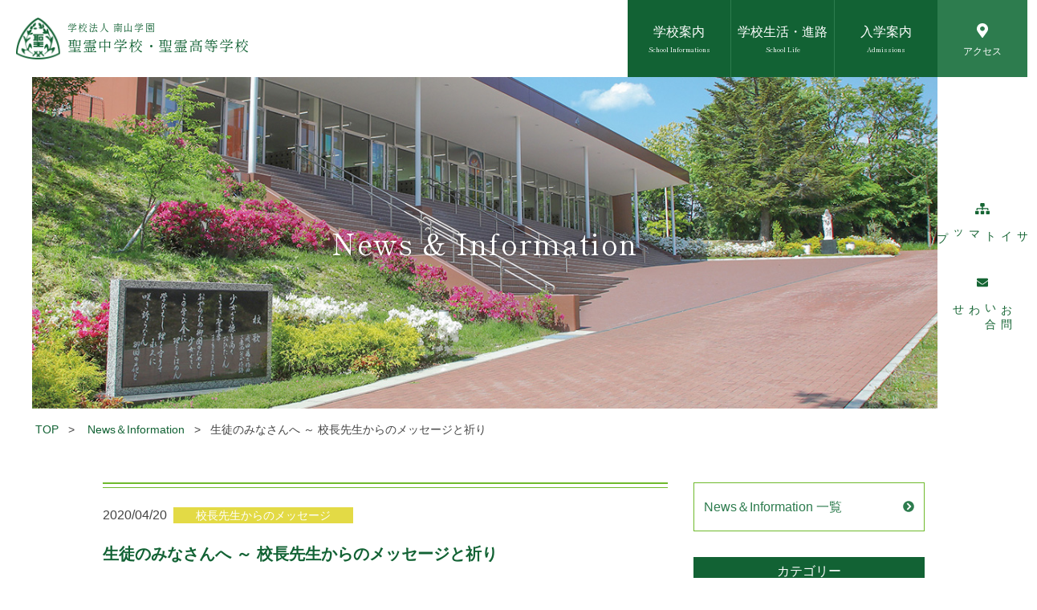

--- FILE ---
content_type: text/html
request_url: https://www.seto-seirei-js.ed.jp/news/2020/04/40.html
body_size: 11993
content:
<!doctype html>
<html lang="ja" >

  <head>
    <title>News & Information | 聖霊中学校・聖霊高等学校
    </title>
    <meta charset="utf-8">
    <meta name="viewport" content="width=device-width,initial-scale=1">
    <meta name="format-detection" content="telephone=no">
    <meta name="theme-color" content="#6FBA2C">
    <meta name="category" content="">
    <link data-hid="icon" rel="icon" type="image/x-icon" href="/icons/favicon.ico">
    <link data-hid="apple-touch-icon" rel="apple-touch-icon" sizes="180x180" href="/icons/apple-touch-icon.png">
    <link data-hid="icon32" rel="icon" type="image/png" sizes="32x32" href="/icons/favicon-32x32.png">
    <link data-hid="icon16" rel="icon" type="image/png" sizes="16x16" href="/icons/favicon-16x16.png">
    <link data-hid="gf-prefetch" rel="dns-prefetch" href="https://fonts.gstatic.com/">
    <link data-hid="gf-preconnect" rel="preconnect" href="https://fonts.gstatic.com/" crossorigin="">
    <link data-hid="gf-preload" rel="preload" as="style" href="https://fonts.googleapis.com/css2?family=Shippori+Mincho+B1">
    <script src="/js/jquery-3.6.0.min.js"></script>
    <script src="/js/common.js"></script>
    <script data-hid="gf-script">
      ! function() {
        var e = document.createElement("link");
        e.rel = "stylesheet", e.href = "https://fonts.googleapis.com/css2?family=Shippori+Mincho+B1", document.querySelector("head").appendChild(e)
      }()
    </script>
    <script src="/js/entry.js"></script><noscript data-hid="gf-noscript">
      <link rel="stylesheet" href="https://fonts.googleapis.com/css2?family=Shippori+Mincho+B1">
    </noscript>
    <link rel="stylesheet" href="/_nuxt/css/3362e87.css">
    <link rel="stylesheet" href="/_nuxt/css/156bae3.css">
    <link rel="stylesheet" href="/_nuxt/css/abdb14c.css">
    <link rel="stylesheet" href="/_nuxt/css/1932049.css">
  
    
    <!-- Global site tag (gtag.js) - Google Analytics -->
    <script async src="https://www.googletagmanager.com/gtag/js?id=G-XTD0V4JZ54"></script>
    <script>
      window.dataLayer = window.dataLayer || [];
      function gtag(){dataLayer.push(arguments);}
      gtag('js', new Date());
      gtag('config', 'G-XTD0V4JZ54');
    </script>
    
  </head>

  <body>
    <div>
      <!---->
      <div id="__layout">
        <div>
          <header>
            <nav id="_global-nav" class="fixed w-full flex items-center justify-between h-14 md__h-20 lg__h-24 z-20 bg-white" data-v-6b17274a>
              <h1 class="ml-4 md__ml-5" data-v-6b17274a><a href="/" class="block font-serif bg-no-repeat bg-contain pl-14 lg__pl-16 py-1 md__py-1 text-amazon-600" data-v-6b17274a>
                  <div class="text-xs tracking-widest" data-v-6b17274a>
                    
                      学校法人 南山学園
                    
                  </div>
                  <div class="tracking-wider text-sm lg__text-lg" data-v-6b17274a>
                    
                      聖霊中学校・聖霊高等学校
                    
                  </div>
                </a></h1>
              <div class="md__hidden bg-amazon-600 z-30" data-v-6b17274a>
                <div id="_hamburger-menu-button" class="_hb cursor-pointer w-14 h-14 flex items-center justify-center" data-v-4689f781 data-v-6b17274a>
                  <div data-v-4689f781>
                    <div class="_lines relative mx-auto" data-v-4689f781>
                      <div style="background:#fff" data-v-4689f781></div>
                      <div style="background:#fff" data-v-4689f781></div>
                      <div style="background:#fff" data-v-4689f781></div>
                    </div>
                    <div class="_label relative mt-1 text-xs serif" style="color:#fff" data-v-4689f781>
                      <p class="text-center" data-v-4689f781>Menu</p>
                      <p class="top-0 absolute text-center w-full" data-v-4689f781>Close</p>
                    </div>
                  </div>
                </div>
                <ul id="_hamburger-menu-body" class="fixed inset-x-0 bottom-0 overflow-y-auto z-20" data-v-6b17274a>
                  <li class="border-b border-amazon-300" data-v-6b17274a>
                    <div class="_accordion-item" data-v-0a39c796 data-v-6b17274a>
                      <div class="flex justify-between items-center p-4 bg-amazon-600 cursor-pointer" data-v-0a39c796>
                        <h3 class="text-white text-sm" data-v-0a39c796>学校案内</h3>
                        <div class="_lines relative w-4 h-4 mr-2" data-v-0a39c796>
                          <div data-v-0a39c796></div>
                          <div data-v-0a39c796></div>
                        </div>
                      </div>
                      <div class="_accordion-item-body overflow-hidden" data-v-0a39c796>
                        <ul class="text-sm text-amazon-600" data-v-0a39c796 data-v-6b17274a>
                          <li class="border-b border-amazon-50" data-v-0a39c796 data-v-6b17274a><a href="/about" class="block px-4 py-3 bg-amazon-100" data-v-0a39c796 data-v-6b17274a><span data-v-0a39c796 data-v-6b17274a>学校案内 TOP</span><svg aria-hidden="true" focusable="false" data-prefix="fas" data-icon="chevron-circle-right" role="img" xmlns="http://www.w3.org/2000/svg" viewBox="0 0 512 512" class="float-right svg-inline--fa fa-chevron-circle-right" data-v-0a39c796 data-v-6b17274a>
                                <path fill="currentColor" d="M256 8c137 0 248 111 248 248S393 504 256 504 8 393 8 256 119 8 256 8zm113.9 231L234.4 103.5c-9.4-9.4-24.6-9.4-33.9 0l-17 17c-9.4 9.4-9.4 24.6 0 33.9L285.1 256 183.5 357.6c-9.4 9.4-9.4 24.6 0 33.9l17 17c9.4 9.4 24.6 9.4 33.9 0L369.9 273c9.4-9.4 9.4-24.6 0-34z" data-v-0a39c796 data-v-6b17274a></path>
                              </svg></a></li>
                          
                            <li class="border-b border-amazon-50" data-v-0a39c796 data-v-6b17274a><a href='/about/philosophy' target='_self' class="block px-4 py-3 bg-amazon-100" data-v-0a39c796 data-v-6b17274a><span data-v-0a39c796 data-v-6b17274a>教育理念</span><svg aria-hidden="true" focusable="false" data-prefix="fas" data-icon="chevron-circle-right" role="img" xmlns="http://www.w3.org/2000/svg" viewBox="0 0 512 512" class="float-right svg-inline--fa fa-chevron-circle-right" data-v-0a39c796 data-v-6b17274a>
                                  <path fill="currentColor" d="M256 8c137 0 248 111 248 248S393 504 256 504 8 393 8 256 119 8 256 8zm113.9 231L234.4 103.5c-9.4-9.4-24.6-9.4-33.9 0l-17 17c-9.4 9.4-9.4 24.6 0 33.9L285.1 256 183.5 357.6c-9.4 9.4-9.4 24.6 0 33.9l17 17c9.4 9.4 24.6 9.4 33.9 0L369.9 273c9.4-9.4 9.4-24.6 0-34z" data-v-0a39c796 data-v-6b17274a></path>
                                </svg></a></li>
                          
                            <li class="border-b border-amazon-50" data-v-0a39c796 data-v-6b17274a><a href='/about/three-pillars' target='_self' class="block px-4 py-3 bg-amazon-100" data-v-0a39c796 data-v-6b17274a><span data-v-0a39c796 data-v-6b17274a>教育の三本柱</span><svg aria-hidden="true" focusable="false" data-prefix="fas" data-icon="chevron-circle-right" role="img" xmlns="http://www.w3.org/2000/svg" viewBox="0 0 512 512" class="float-right svg-inline--fa fa-chevron-circle-right" data-v-0a39c796 data-v-6b17274a>
                                  <path fill="currentColor" d="M256 8c137 0 248 111 248 248S393 504 256 504 8 393 8 256 119 8 256 8zm113.9 231L234.4 103.5c-9.4-9.4-24.6-9.4-33.9 0l-17 17c-9.4 9.4-9.4 24.6 0 33.9L285.1 256 183.5 357.6c-9.4 9.4-9.4 24.6 0 33.9l17 17c9.4 9.4 24.6 9.4 33.9 0L369.9 273c9.4-9.4 9.4-24.6 0-34z" data-v-0a39c796 data-v-6b17274a></path>
                                </svg></a></li>
                          
                            <li class="border-b border-amazon-50" data-v-0a39c796 data-v-6b17274a><a href='/about/history' target='_self' class="block px-4 py-3 bg-amazon-100" data-v-0a39c796 data-v-6b17274a><span data-v-0a39c796 data-v-6b17274a>あゆみ</span><svg aria-hidden="true" focusable="false" data-prefix="fas" data-icon="chevron-circle-right" role="img" xmlns="http://www.w3.org/2000/svg" viewBox="0 0 512 512" class="float-right svg-inline--fa fa-chevron-circle-right" data-v-0a39c796 data-v-6b17274a>
                                  <path fill="currentColor" d="M256 8c137 0 248 111 248 248S393 504 256 504 8 393 8 256 119 8 256 8zm113.9 231L234.4 103.5c-9.4-9.4-24.6-9.4-33.9 0l-17 17c-9.4 9.4-9.4 24.6 0 33.9L285.1 256 183.5 357.6c-9.4 9.4-9.4 24.6 0 33.9l17 17c9.4 9.4 24.6 9.4 33.9 0L369.9 273c9.4-9.4 9.4-24.6 0-34z" data-v-0a39c796 data-v-6b17274a></path>
                                </svg></a></li>
                          
                            <li class="border-b border-amazon-50" data-v-0a39c796 data-v-6b17274a><a href='/about/facility' target='_self' class="block px-4 py-3 bg-amazon-100" data-v-0a39c796 data-v-6b17274a><span data-v-0a39c796 data-v-6b17274a>キャンパスマップ・施設</span><svg aria-hidden="true" focusable="false" data-prefix="fas" data-icon="chevron-circle-right" role="img" xmlns="http://www.w3.org/2000/svg" viewBox="0 0 512 512" class="float-right svg-inline--fa fa-chevron-circle-right" data-v-0a39c796 data-v-6b17274a>
                                  <path fill="currentColor" d="M256 8c137 0 248 111 248 248S393 504 256 504 8 393 8 256 119 8 256 8zm113.9 231L234.4 103.5c-9.4-9.4-24.6-9.4-33.9 0l-17 17c-9.4 9.4-9.4 24.6 0 33.9L285.1 256 183.5 357.6c-9.4 9.4-9.4 24.6 0 33.9l17 17c9.4 9.4 24.6 9.4 33.9 0L369.9 273c9.4-9.4 9.4-24.6 0-34z" data-v-0a39c796 data-v-6b17274a></path>
                                </svg></a></li>
                          
                            <li class="border-b border-amazon-50" data-v-0a39c796 data-v-6b17274a><a href='/about/disclosure' target='_self' class="block px-4 py-3 bg-amazon-100" data-v-0a39c796 data-v-6b17274a><span data-v-0a39c796 data-v-6b17274a>生徒在籍状況</span><svg aria-hidden="true" focusable="false" data-prefix="fas" data-icon="chevron-circle-right" role="img" xmlns="http://www.w3.org/2000/svg" viewBox="0 0 512 512" class="float-right svg-inline--fa fa-chevron-circle-right" data-v-0a39c796 data-v-6b17274a>
                                  <path fill="currentColor" d="M256 8c137 0 248 111 248 248S393 504 256 504 8 393 8 256 119 8 256 8zm113.9 231L234.4 103.5c-9.4-9.4-24.6-9.4-33.9 0l-17 17c-9.4 9.4-9.4 24.6 0 33.9L285.1 256 183.5 357.6c-9.4 9.4-9.4 24.6 0 33.9l17 17c9.4 9.4 24.6 9.4 33.9 0L369.9 273c9.4-9.4 9.4-24.6 0-34z" data-v-0a39c796 data-v-6b17274a></path>
                                </svg></a></li>
                          
                            <li class="border-b border-amazon-50" data-v-0a39c796 data-v-6b17274a><a href='/about/uniform' target='_self' class="block px-4 py-3 bg-amazon-100" data-v-0a39c796 data-v-6b17274a><span data-v-0a39c796 data-v-6b17274a>制服紹介</span><svg aria-hidden="true" focusable="false" data-prefix="fas" data-icon="chevron-circle-right" role="img" xmlns="http://www.w3.org/2000/svg" viewBox="0 0 512 512" class="float-right svg-inline--fa fa-chevron-circle-right" data-v-0a39c796 data-v-6b17274a>
                                  <path fill="currentColor" d="M256 8c137 0 248 111 248 248S393 504 256 504 8 393 8 256 119 8 256 8zm113.9 231L234.4 103.5c-9.4-9.4-24.6-9.4-33.9 0l-17 17c-9.4 9.4-9.4 24.6 0 33.9L285.1 256 183.5 357.6c-9.4 9.4-9.4 24.6 0 33.9l17 17c9.4 9.4 24.6 9.4 33.9 0L369.9 273c9.4-9.4 9.4-24.6 0-34z" data-v-0a39c796 data-v-6b17274a></path>
                                </svg></a></li>
                          
                            <li class="border-b border-amazon-50" data-v-0a39c796 data-v-6b17274a><a href='/about/song' target='_self' class="block px-4 py-3 bg-amazon-100" data-v-0a39c796 data-v-6b17274a><span data-v-0a39c796 data-v-6b17274a>校歌</span><svg aria-hidden="true" focusable="false" data-prefix="fas" data-icon="chevron-circle-right" role="img" xmlns="http://www.w3.org/2000/svg" viewBox="0 0 512 512" class="float-right svg-inline--fa fa-chevron-circle-right" data-v-0a39c796 data-v-6b17274a>
                                  <path fill="currentColor" d="M256 8c137 0 248 111 248 248S393 504 256 504 8 393 8 256 119 8 256 8zm113.9 231L234.4 103.5c-9.4-9.4-24.6-9.4-33.9 0l-17 17c-9.4 9.4-9.4 24.6 0 33.9L285.1 256 183.5 357.6c-9.4 9.4-9.4 24.6 0 33.9l17 17c9.4 9.4 24.6 9.4 33.9 0L369.9 273c9.4-9.4 9.4-24.6 0-34z" data-v-0a39c796 data-v-6b17274a></path>
                                </svg></a></li>
                          
                            <li class="border-b border-amazon-50" data-v-0a39c796 data-v-6b17274a><a href='/about/movie/' target='_self' class="block px-4 py-3 bg-amazon-100" data-v-0a39c796 data-v-6b17274a><span data-v-0a39c796 data-v-6b17274a>学校紹介MOVIE</span><svg aria-hidden="true" focusable="false" data-prefix="fas" data-icon="chevron-circle-right" role="img" xmlns="http://www.w3.org/2000/svg" viewBox="0 0 512 512" class="float-right svg-inline--fa fa-chevron-circle-right" data-v-0a39c796 data-v-6b17274a>
                                  <path fill="currentColor" d="M256 8c137 0 248 111 248 248S393 504 256 504 8 393 8 256 119 8 256 8zm113.9 231L234.4 103.5c-9.4-9.4-24.6-9.4-33.9 0l-17 17c-9.4 9.4-9.4 24.6 0 33.9L285.1 256 183.5 357.6c-9.4 9.4-9.4 24.6 0 33.9l17 17c9.4 9.4 24.6 9.4 33.9 0L369.9 273c9.4-9.4 9.4-24.6 0-34z" data-v-0a39c796 data-v-6b17274a></path>
                                </svg></a></li>
                          
                        </ul>
                      </div>
                    </div>
                  </li>
                  <li class="border-b border-amazon-300" data-v-6b17274a>
                    <div class="_accordion-item" data-v-0a39c796 data-v-6b17274a>
                      <div class="flex justify-between items-center p-4 bg-amazon-600 cursor-pointer" data-v-0a39c796>
                        <h3 class="text-white text-sm" data-v-0a39c796>学校生活・進路</h3>
                        <div class="_lines relative w-4 h-4 mr-2" data-v-0a39c796>
                          <div data-v-0a39c796></div>
                          <div data-v-0a39c796></div>
                        </div>
                      </div>
                      <div class="_accordion-item-body overflow-hidden" data-v-0a39c796>
                        <ul class="text-sm text-amazon-600" data-v-0a39c796 data-v-6b17274a>
                          <li class="border-b border-amazon-50" data-v-0a39c796 data-v-6b17274a><a href="/life" class="block px-4 py-3 bg-amazon-100" data-v-0a39c796 data-v-6b17274a><span data-v-0a39c796 data-v-6b17274a>学校生活・進路 TOP</span><svg aria-hidden="true" focusable="false" data-prefix="fas" data-icon="chevron-circle-right" role="img" xmlns="http://www.w3.org/2000/svg" viewBox="0 0 512 512" class="float-right svg-inline--fa fa-chevron-circle-right" data-v-0a39c796 data-v-6b17274a>
                                <path fill="currentColor" d="M256 8c137 0 248 111 248 248S393 504 256 504 8 393 8 256 119 8 256 8zm113.9 231L234.4 103.5c-9.4-9.4-24.6-9.4-33.9 0l-17 17c-9.4 9.4-9.4 24.6 0 33.9L285.1 256 183.5 357.6c-9.4 9.4-9.4 24.6 0 33.9l17 17c9.4 9.4 24.6 9.4 33.9 0L369.9 273c9.4-9.4 9.4-24.6 0-34z" data-v-0a39c796 data-v-6b17274a></path>
                              </svg></a></li>
                          
                            <li class="border-b border-amazon-50" data-v-0a39c796 data-v-6b17274a><a href='/life/curriculum' target='_self' class="block px-4 py-3 bg-amazon-100" data-v-0a39c796 data-v-6b17274a><span data-v-0a39c796 data-v-6b17274a>カリキュラム・ポリシー</span><svg aria-hidden="true" focusable="false" data-prefix="fas" data-icon="chevron-circle-right" role="img" xmlns="http://www.w3.org/2000/svg" viewBox="0 0 512 512" class="float-right svg-inline--fa fa-chevron-circle-right" data-v-0a39c796 data-v-6b17274a>
                                  <path fill="currentColor" d="M256 8c137 0 248 111 248 248S393 504 256 504 8 393 8 256 119 8 256 8zm113.9 231L234.4 103.5c-9.4-9.4-24.6-9.4-33.9 0l-17 17c-9.4 9.4-9.4 24.6 0 33.9L285.1 256 183.5 357.6c-9.4 9.4-9.4 24.6 0 33.9l17 17c9.4 9.4 24.6 9.4 33.9 0L369.9 273c9.4-9.4 9.4-24.6 0-34z" data-v-0a39c796 data-v-6b17274a></path>
                                </svg></a></li>
                          
                            <li class="border-b border-amazon-50" data-v-0a39c796 data-v-6b17274a><a href='/life/process' target='_self' class="block px-4 py-3 bg-amazon-100" data-v-0a39c796 data-v-6b17274a><span data-v-0a39c796 data-v-6b17274a>教育課程</span><svg aria-hidden="true" focusable="false" data-prefix="fas" data-icon="chevron-circle-right" role="img" xmlns="http://www.w3.org/2000/svg" viewBox="0 0 512 512" class="float-right svg-inline--fa fa-chevron-circle-right" data-v-0a39c796 data-v-6b17274a>
                                  <path fill="currentColor" d="M256 8c137 0 248 111 248 248S393 504 256 504 8 393 8 256 119 8 256 8zm113.9 231L234.4 103.5c-9.4-9.4-24.6-9.4-33.9 0l-17 17c-9.4 9.4-9.4 24.6 0 33.9L285.1 256 183.5 357.6c-9.4 9.4-9.4 24.6 0 33.9l17 17c9.4 9.4 24.6 9.4 33.9 0L369.9 273c9.4-9.4 9.4-24.6 0-34z" data-v-0a39c796 data-v-6b17274a></path>
                                </svg></a></li>
                          
                            <li class="border-b border-amazon-50" data-v-0a39c796 data-v-6b17274a><a href='/life/subject' target='_self' class="block px-4 py-3 bg-amazon-100" data-v-0a39c796 data-v-6b17274a><span data-v-0a39c796 data-v-6b17274a>各教科のカリキュラム・ポリシー</span><svg aria-hidden="true" focusable="false" data-prefix="fas" data-icon="chevron-circle-right" role="img" xmlns="http://www.w3.org/2000/svg" viewBox="0 0 512 512" class="float-right svg-inline--fa fa-chevron-circle-right" data-v-0a39c796 data-v-6b17274a>
                                  <path fill="currentColor" d="M256 8c137 0 248 111 248 248S393 504 256 504 8 393 8 256 119 8 256 8zm113.9 231L234.4 103.5c-9.4-9.4-24.6-9.4-33.9 0l-17 17c-9.4 9.4-9.4 24.6 0 33.9L285.1 256 183.5 357.6c-9.4 9.4-9.4 24.6 0 33.9l17 17c9.4 9.4 24.6 9.4 33.9 0L369.9 273c9.4-9.4 9.4-24.6 0-34z" data-v-0a39c796 data-v-6b17274a></path>
                                </svg></a></li>
                          
                            <li class="border-b border-amazon-50" data-v-0a39c796 data-v-6b17274a><a href='/life/day' target='_self' class="block px-4 py-3 bg-amazon-100" data-v-0a39c796 data-v-6b17274a><span data-v-0a39c796 data-v-6b17274a>聖霊生の一日</span><svg aria-hidden="true" focusable="false" data-prefix="fas" data-icon="chevron-circle-right" role="img" xmlns="http://www.w3.org/2000/svg" viewBox="0 0 512 512" class="float-right svg-inline--fa fa-chevron-circle-right" data-v-0a39c796 data-v-6b17274a>
                                  <path fill="currentColor" d="M256 8c137 0 248 111 248 248S393 504 256 504 8 393 8 256 119 8 256 8zm113.9 231L234.4 103.5c-9.4-9.4-24.6-9.4-33.9 0l-17 17c-9.4 9.4-9.4 24.6 0 33.9L285.1 256 183.5 357.6c-9.4 9.4-9.4 24.6 0 33.9l17 17c9.4 9.4 24.6 9.4 33.9 0L369.9 273c9.4-9.4 9.4-24.6 0-34z" data-v-0a39c796 data-v-6b17274a></path>
                                </svg></a></li>
                          
                            <li class="border-b border-amazon-50" data-v-0a39c796 data-v-6b17274a><a href='/life/event' target='_self' class="block px-4 py-3 bg-amazon-100" data-v-0a39c796 data-v-6b17274a><span data-v-0a39c796 data-v-6b17274a>年間行事</span><svg aria-hidden="true" focusable="false" data-prefix="fas" data-icon="chevron-circle-right" role="img" xmlns="http://www.w3.org/2000/svg" viewBox="0 0 512 512" class="float-right svg-inline--fa fa-chevron-circle-right" data-v-0a39c796 data-v-6b17274a>
                                  <path fill="currentColor" d="M256 8c137 0 248 111 248 248S393 504 256 504 8 393 8 256 119 8 256 8zm113.9 231L234.4 103.5c-9.4-9.4-24.6-9.4-33.9 0l-17 17c-9.4 9.4-9.4 24.6 0 33.9L285.1 256 183.5 357.6c-9.4 9.4-9.4 24.6 0 33.9l17 17c9.4 9.4 24.6 9.4 33.9 0L369.9 273c9.4-9.4 9.4-24.6 0-34z" data-v-0a39c796 data-v-6b17274a></path>
                                </svg></a></li>
                          
                            <li class="border-b border-amazon-50" data-v-0a39c796 data-v-6b17274a><a href='/life/club' target='_self' class="block px-4 py-3 bg-amazon-100" data-v-0a39c796 data-v-6b17274a><span data-v-0a39c796 data-v-6b17274a>部活動・同好会</span><svg aria-hidden="true" focusable="false" data-prefix="fas" data-icon="chevron-circle-right" role="img" xmlns="http://www.w3.org/2000/svg" viewBox="0 0 512 512" class="float-right svg-inline--fa fa-chevron-circle-right" data-v-0a39c796 data-v-6b17274a>
                                  <path fill="currentColor" d="M256 8c137 0 248 111 248 248S393 504 256 504 8 393 8 256 119 8 256 8zm113.9 231L234.4 103.5c-9.4-9.4-24.6-9.4-33.9 0l-17 17c-9.4 9.4-9.4 24.6 0 33.9L285.1 256 183.5 357.6c-9.4 9.4-9.4 24.6 0 33.9l17 17c9.4 9.4 24.6 9.4 33.9 0L369.9 273c9.4-9.4 9.4-24.6 0-34z" data-v-0a39c796 data-v-6b17274a></path>
                                </svg></a></li>
                          
                            <li class="border-b border-amazon-50" data-v-0a39c796 data-v-6b17274a><a href='/life/diploma' target='_self' class="block px-4 py-3 bg-amazon-100" data-v-0a39c796 data-v-6b17274a><span data-v-0a39c796 data-v-6b17274a>グラデュエーション・ポリシー</span><svg aria-hidden="true" focusable="false" data-prefix="fas" data-icon="chevron-circle-right" role="img" xmlns="http://www.w3.org/2000/svg" viewBox="0 0 512 512" class="float-right svg-inline--fa fa-chevron-circle-right" data-v-0a39c796 data-v-6b17274a>
                                  <path fill="currentColor" d="M256 8c137 0 248 111 248 248S393 504 256 504 8 393 8 256 119 8 256 8zm113.9 231L234.4 103.5c-9.4-9.4-24.6-9.4-33.9 0l-17 17c-9.4 9.4-9.4 24.6 0 33.9L285.1 256 183.5 357.6c-9.4 9.4-9.4 24.6 0 33.9l17 17c9.4 9.4 24.6 9.4 33.9 0L369.9 273c9.4-9.4 9.4-24.6 0-34z" data-v-0a39c796 data-v-6b17274a></path>
                                </svg></a></li>
                          
                            <li class="border-b border-amazon-50" data-v-0a39c796 data-v-6b17274a><a href='/life/career' target='_self' class="block px-4 py-3 bg-amazon-100" data-v-0a39c796 data-v-6b17274a><span data-v-0a39c796 data-v-6b17274a>進路状況</span><svg aria-hidden="true" focusable="false" data-prefix="fas" data-icon="chevron-circle-right" role="img" xmlns="http://www.w3.org/2000/svg" viewBox="0 0 512 512" class="float-right svg-inline--fa fa-chevron-circle-right" data-v-0a39c796 data-v-6b17274a>
                                  <path fill="currentColor" d="M256 8c137 0 248 111 248 248S393 504 256 504 8 393 8 256 119 8 256 8zm113.9 231L234.4 103.5c-9.4-9.4-24.6-9.4-33.9 0l-17 17c-9.4 9.4-9.4 24.6 0 33.9L285.1 256 183.5 357.6c-9.4 9.4-9.4 24.6 0 33.9l17 17c9.4 9.4 24.6 9.4 33.9 0L369.9 273c9.4-9.4 9.4-24.6 0-34z" data-v-0a39c796 data-v-6b17274a></path>
                                </svg></a></li>
                          
                        </ul>
                      </div>
                    </div>
                  </li>
                  <li class="border-b border-amazon-300" data-v-6b17274a>
                    <div class="_accordion-item" data-v-0a39c796 data-v-6b17274a>
                      <div class="flex justify-between items-center p-4 bg-amazon-600 cursor-pointer" data-v-0a39c796>
                        <h3 class="text-white text-sm" data-v-0a39c796>入学案内</h3>
                        <div class="_lines relative w-4 h-4 mr-2" data-v-0a39c796>
                          <div data-v-0a39c796></div>
                          <div data-v-0a39c796></div>
                        </div>
                      </div>
                      <div class="_accordion-item-body overflow-hidden" data-v-0a39c796>
                        <ul class="text-sm text-amazon-600" data-v-0a39c796 data-v-6b17274a>
                          <li class="border-b border-amazon-50" data-v-0a39c796 data-v-6b17274a><a href="/admission" class="block px-4 py-3 bg-amazon-100" data-v-0a39c796 data-v-6b17274a><span data-v-0a39c796 data-v-6b17274a>入学案内 TOP</span><svg aria-hidden="true" focusable="false" data-prefix="fas" data-icon="chevron-circle-right" role="img" xmlns="http://www.w3.org/2000/svg" viewBox="0 0 512 512" class="float-right svg-inline--fa fa-chevron-circle-right" data-v-0a39c796 data-v-6b17274a>
                                <path fill="currentColor" d="M256 8c137 0 248 111 248 248S393 504 256 504 8 393 8 256 119 8 256 8zm113.9 231L234.4 103.5c-9.4-9.4-24.6-9.4-33.9 0l-17 17c-9.4 9.4-9.4 24.6 0 33.9L285.1 256 183.5 357.6c-9.4 9.4-9.4 24.6 0 33.9l17 17c9.4 9.4 24.6 9.4 33.9 0L369.9 273c9.4-9.4 9.4-24.6 0-34z" data-v-0a39c796 data-v-6b17274a></path>
                              </svg></a></li>
                          
                            <li class="border-b border-amazon-50" data-v-0a39c796 data-v-6b17274a><a href='/admission/policy' target='_self' class="block px-4 py-3 bg-amazon-100" data-v-0a39c796 data-v-6b17274a><span data-v-0a39c796 data-v-6b17274a>アドミッション・ポリシー</span><svg aria-hidden="true" focusable="false" data-prefix="fas" data-icon="chevron-circle-right" role="img" xmlns="http://www.w3.org/2000/svg" viewBox="0 0 512 512" class="float-right svg-inline--fa fa-chevron-circle-right" data-v-0a39c796 data-v-6b17274a>
                                  <path fill="currentColor" d="M256 8c137 0 248 111 248 248S393 504 256 504 8 393 8 256 119 8 256 8zm113.9 231L234.4 103.5c-9.4-9.4-24.6-9.4-33.9 0l-17 17c-9.4 9.4-9.4 24.6 0 33.9L285.1 256 183.5 357.6c-9.4 9.4-9.4 24.6 0 33.9l17 17c9.4 9.4 24.6 9.4 33.9 0L369.9 273c9.4-9.4 9.4-24.6 0-34z" data-v-0a39c796 data-v-6b17274a></path>
                                </svg></a></li>
                          
                            <li class="border-b border-amazon-50" data-v-0a39c796 data-v-6b17274a><a href='/admission/vap' target='_self' class="block px-4 py-3 bg-amazon-100" data-v-0a39c796 data-v-6b17274a><span data-v-0a39c796 data-v-6b17274a>聖霊中学校 VAP選考入試</span><svg aria-hidden="true" focusable="false" data-prefix="fas" data-icon="chevron-circle-right" role="img" xmlns="http://www.w3.org/2000/svg" viewBox="0 0 512 512" class="float-right svg-inline--fa fa-chevron-circle-right" data-v-0a39c796 data-v-6b17274a>
                                  <path fill="currentColor" d="M256 8c137 0 248 111 248 248S393 504 256 504 8 393 8 256 119 8 256 8zm113.9 231L234.4 103.5c-9.4-9.4-24.6-9.4-33.9 0l-17 17c-9.4 9.4-9.4 24.6 0 33.9L285.1 256 183.5 357.6c-9.4 9.4-9.4 24.6 0 33.9l17 17c9.4 9.4 24.6 9.4 33.9 0L369.9 273c9.4-9.4 9.4-24.6 0-34z" data-v-0a39c796 data-v-6b17274a></path>
                                </svg></a></li>
                          
                            <li class="border-b border-amazon-50" data-v-0a39c796 data-v-6b17274a><a href='/admission/application-middle-school' target='_self' class="block px-4 py-3 bg-amazon-100" data-v-0a39c796 data-v-6b17274a><span data-v-0a39c796 data-v-6b17274a>聖霊中学校 生徒募集要項</span><svg aria-hidden="true" focusable="false" data-prefix="fas" data-icon="chevron-circle-right" role="img" xmlns="http://www.w3.org/2000/svg" viewBox="0 0 512 512" class="float-right svg-inline--fa fa-chevron-circle-right" data-v-0a39c796 data-v-6b17274a>
                                  <path fill="currentColor" d="M256 8c137 0 248 111 248 248S393 504 256 504 8 393 8 256 119 8 256 8zm113.9 231L234.4 103.5c-9.4-9.4-24.6-9.4-33.9 0l-17 17c-9.4 9.4-9.4 24.6 0 33.9L285.1 256 183.5 357.6c-9.4 9.4-9.4 24.6 0 33.9l17 17c9.4 9.4 24.6 9.4 33.9 0L369.9 273c9.4-9.4 9.4-24.6 0-34z" data-v-0a39c796 data-v-6b17274a></path>
                                </svg></a></li>
                          
                            <li class="border-b border-amazon-50" data-v-0a39c796 data-v-6b17274a><a href='/admission/application-high-school' target='_self' class="block px-4 py-3 bg-amazon-100" data-v-0a39c796 data-v-6b17274a><span data-v-0a39c796 data-v-6b17274a>聖霊高校 生徒募集要項</span><svg aria-hidden="true" focusable="false" data-prefix="fas" data-icon="chevron-circle-right" role="img" xmlns="http://www.w3.org/2000/svg" viewBox="0 0 512 512" class="float-right svg-inline--fa fa-chevron-circle-right" data-v-0a39c796 data-v-6b17274a>
                                  <path fill="currentColor" d="M256 8c137 0 248 111 248 248S393 504 256 504 8 393 8 256 119 8 256 8zm113.9 231L234.4 103.5c-9.4-9.4-24.6-9.4-33.9 0l-17 17c-9.4 9.4-9.4 24.6 0 33.9L285.1 256 183.5 357.6c-9.4 9.4-9.4 24.6 0 33.9l17 17c9.4 9.4 24.6 9.4 33.9 0L369.9 273c9.4-9.4 9.4-24.6 0-34z" data-v-0a39c796 data-v-6b17274a></path>
                                </svg></a></li>
                          
                            <li class="border-b border-amazon-50" data-v-0a39c796 data-v-6b17274a><a href='/admission/tuition' target='_self' class="block px-4 py-3 bg-amazon-100" data-v-0a39c796 data-v-6b17274a><span data-v-0a39c796 data-v-6b17274a>学納金</span><svg aria-hidden="true" focusable="false" data-prefix="fas" data-icon="chevron-circle-right" role="img" xmlns="http://www.w3.org/2000/svg" viewBox="0 0 512 512" class="float-right svg-inline--fa fa-chevron-circle-right" data-v-0a39c796 data-v-6b17274a>
                                  <path fill="currentColor" d="M256 8c137 0 248 111 248 248S393 504 256 504 8 393 8 256 119 8 256 8zm113.9 231L234.4 103.5c-9.4-9.4-24.6-9.4-33.9 0l-17 17c-9.4 9.4-9.4 24.6 0 33.9L285.1 256 183.5 357.6c-9.4 9.4-9.4 24.6 0 33.9l17 17c9.4 9.4 24.6 9.4 33.9 0L369.9 273c9.4-9.4 9.4-24.6 0-34z" data-v-0a39c796 data-v-6b17274a></path>
                                </svg></a></li>
                          
                            <li class="border-b border-amazon-50" data-v-0a39c796 data-v-6b17274a><a href='/admission/guidance' target='_self' class="block px-4 py-3 bg-amazon-100" data-v-0a39c796 data-v-6b17274a><span data-v-0a39c796 data-v-6b17274a>説明会・オープンスクール</span><svg aria-hidden="true" focusable="false" data-prefix="fas" data-icon="chevron-circle-right" role="img" xmlns="http://www.w3.org/2000/svg" viewBox="0 0 512 512" class="float-right svg-inline--fa fa-chevron-circle-right" data-v-0a39c796 data-v-6b17274a>
                                  <path fill="currentColor" d="M256 8c137 0 248 111 248 248S393 504 256 504 8 393 8 256 119 8 256 8zm113.9 231L234.4 103.5c-9.4-9.4-24.6-9.4-33.9 0l-17 17c-9.4 9.4-9.4 24.6 0 33.9L285.1 256 183.5 357.6c-9.4 9.4-9.4 24.6 0 33.9l17 17c9.4 9.4 24.6 9.4 33.9 0L369.9 273c9.4-9.4 9.4-24.6 0-34z" data-v-0a39c796 data-v-6b17274a></path>
                                </svg></a></li>
                          
                            <li class="border-b border-amazon-50" data-v-0a39c796 data-v-6b17274a><a href='/admission/pamphlet' target='_self' class="block px-4 py-3 bg-amazon-100" data-v-0a39c796 data-v-6b17274a><span data-v-0a39c796 data-v-6b17274a>Webパンフレット</span><svg aria-hidden="true" focusable="false" data-prefix="fas" data-icon="chevron-circle-right" role="img" xmlns="http://www.w3.org/2000/svg" viewBox="0 0 512 512" class="float-right svg-inline--fa fa-chevron-circle-right" data-v-0a39c796 data-v-6b17274a>
                                  <path fill="currentColor" d="M256 8c137 0 248 111 248 248S393 504 256 504 8 393 8 256 119 8 256 8zm113.9 231L234.4 103.5c-9.4-9.4-24.6-9.4-33.9 0l-17 17c-9.4 9.4-9.4 24.6 0 33.9L285.1 256 183.5 357.6c-9.4 9.4-9.4 24.6 0 33.9l17 17c9.4 9.4 24.6 9.4 33.9 0L369.9 273c9.4-9.4 9.4-24.6 0-34z" data-v-0a39c796 data-v-6b17274a></path>
                                </svg></a></li>
                          
                            <li class="border-b border-amazon-50" data-v-0a39c796 data-v-6b17274a><a href='/admission/qa' target='_self' class="block px-4 py-3 bg-amazon-100" data-v-0a39c796 data-v-6b17274a><span data-v-0a39c796 data-v-6b17274a>Q＆A</span><svg aria-hidden="true" focusable="false" data-prefix="fas" data-icon="chevron-circle-right" role="img" xmlns="http://www.w3.org/2000/svg" viewBox="0 0 512 512" class="float-right svg-inline--fa fa-chevron-circle-right" data-v-0a39c796 data-v-6b17274a>
                                  <path fill="currentColor" d="M256 8c137 0 248 111 248 248S393 504 256 504 8 393 8 256 119 8 256 8zm113.9 231L234.4 103.5c-9.4-9.4-24.6-9.4-33.9 0l-17 17c-9.4 9.4-9.4 24.6 0 33.9L285.1 256 183.5 357.6c-9.4 9.4-9.4 24.6 0 33.9l17 17c9.4 9.4 24.6 9.4 33.9 0L369.9 273c9.4-9.4 9.4-24.6 0-34z" data-v-0a39c796 data-v-6b17274a></path>
                                </svg></a></li>
                          
                        </ul>
                      </div>
                    </div>
                  </li>
                  <li class="border-b border-amazon-300" data-v-6b17274a>
                    <div class="_accordion-item" data-v-0a39c796 data-v-6b17274a>
                      <div class="flex justify-between items-center p-4 bg-amazon-600 cursor-pointer" data-v-0a39c796>
                        <h3 class="text-white text-sm" data-v-0a39c796>交通アクセス</h3>
                        <div class="_lines relative w-4 h-4 mr-2" data-v-0a39c796>
                          <div data-v-0a39c796></div>
                          <div data-v-0a39c796></div>
                        </div>
                      </div>
                      <div class="_accordion-item-body overflow-hidden" data-v-0a39c796>
                        <ul class="text-sm text-amazon-600" data-v-0a39c796 data-v-6b17274a>
                          <li class="border-b border-amazon-50" data-v-0a39c796 data-v-6b17274a><a href="/access" class="block px-4 py-3 bg-amazon-100" data-v-0a39c796 data-v-6b17274a><span data-v-0a39c796 data-v-6b17274a>交通アクセス TOP</span><svg aria-hidden="true" focusable="false" data-prefix="fas" data-icon="chevron-circle-right" role="img" xmlns="http://www.w3.org/2000/svg" viewBox="0 0 512 512" class="float-right svg-inline--fa fa-chevron-circle-right" data-v-0a39c796 data-v-6b17274a>
                                <path fill="currentColor" d="M256 8c137 0 248 111 248 248S393 504 256 504 8 393 8 256 119 8 256 8zm113.9 231L234.4 103.5c-9.4-9.4-24.6-9.4-33.9 0l-17 17c-9.4 9.4-9.4 24.6 0 33.9L285.1 256 183.5 357.6c-9.4 9.4-9.4 24.6 0 33.9l17 17c9.4 9.4 24.6 9.4 33.9 0L369.9 273c9.4-9.4 9.4-24.6 0-34z" data-v-0a39c796 data-v-6b17274a></path>
                              </svg></a></li>
                          
                            <li class="border-b border-amazon-50" data-v-0a39c796 data-v-6b17274a><a href='/access/bus' target='_self' class="block px-4 py-3 bg-amazon-100" data-v-0a39c796 data-v-6b17274a><span data-v-0a39c796 data-v-6b17274a>スクールバス</span><svg aria-hidden="true" focusable="false" data-prefix="fas" data-icon="chevron-circle-right" role="img" xmlns="http://www.w3.org/2000/svg" viewBox="0 0 512 512" class="float-right svg-inline--fa fa-chevron-circle-right" data-v-0a39c796 data-v-6b17274a>
                                  <path fill="currentColor" d="M256 8c137 0 248 111 248 248S393 504 256 504 8 393 8 256 119 8 256 8zm113.9 231L234.4 103.5c-9.4-9.4-24.6-9.4-33.9 0l-17 17c-9.4 9.4-9.4 24.6 0 33.9L285.1 256 183.5 357.6c-9.4 9.4-9.4 24.6 0 33.9l17 17c9.4 9.4 24.6 9.4 33.9 0L369.9 273c9.4-9.4 9.4-24.6 0-34z" data-v-0a39c796 data-v-6b17274a></path>
                                </svg></a></li>
                          
                        </ul>
                      </div>
                    </div>
                  </li>
                  <li class="border-b border-amazon-300" data-v-6b17274a>
                    <div class="_accordion-item" data-v-0a39c796 data-v-6b17274a>
                      <div class="flex justify-between items-center p-4 bg-amazon-600 cursor-pointer" data-v-0a39c796>
                        <h3 class="text-white text-sm" data-v-0a39c796>その他のご案内</h3>
                        <div class="_lines relative w-4 h-4 mr-2" data-v-0a39c796>
                          <div data-v-0a39c796></div>
                          <div data-v-0a39c796></div>
                        </div>
                      </div>
                      <div class="_accordion-item-body overflow-hidden" data-v-0a39c796>
                        <ul class="text-sm text-amazon-600" data-v-0a39c796 data-v-6b17274a>
                          <li class="border-b border-amazon-50" data-v-0a39c796 data-v-6b17274a><a href="/misc" class="block px-4 py-3 bg-amazon-100" data-v-0a39c796 data-v-6b17274a><span data-v-0a39c796 data-v-6b17274a>その他のご案内 TOP</span><svg aria-hidden="true" focusable="false" data-prefix="fas" data-icon="chevron-circle-right" role="img" xmlns="http://www.w3.org/2000/svg" viewBox="0 0 512 512" class="float-right svg-inline--fa fa-chevron-circle-right" data-v-0a39c796 data-v-6b17274a>
                                <path fill="currentColor" d="M256 8c137 0 248 111 248 248S393 504 256 504 8 393 8 256 119 8 256 8zm113.9 231L234.4 103.5c-9.4-9.4-24.6-9.4-33.9 0l-17 17c-9.4 9.4-9.4 24.6 0 33.9L285.1 256 183.5 357.6c-9.4 9.4-9.4 24.6 0 33.9l17 17c9.4 9.4 24.6 9.4 33.9 0L369.9 273c9.4-9.4 9.4-24.6 0-34z" data-v-0a39c796 data-v-6b17274a></path>
                              </svg></a></li>
                          
                            <li class="border-b border-amazon-50" data-v-0a39c796 data-v-6b17274a><a href='/misc/recruit' target='_self' class="block px-4 py-3 bg-amazon-100" data-v-0a39c796 data-v-6b17274a><span data-v-0a39c796 data-v-6b17274a>教職員募集</span><svg aria-hidden="true" focusable="false" data-prefix="fas" data-icon="chevron-circle-right" role="img" xmlns="http://www.w3.org/2000/svg" viewBox="0 0 512 512" class="float-right svg-inline--fa fa-chevron-circle-right" data-v-0a39c796 data-v-6b17274a>
                                  <path fill="currentColor" d="M256 8c137 0 248 111 248 248S393 504 256 504 8 393 8 256 119 8 256 8zm113.9 231L234.4 103.5c-9.4-9.4-24.6-9.4-33.9 0l-17 17c-9.4 9.4-9.4 24.6 0 33.9L285.1 256 183.5 357.6c-9.4 9.4-9.4 24.6 0 33.9l17 17c9.4 9.4 24.6 9.4 33.9 0L369.9 273c9.4-9.4 9.4-24.6 0-34z" data-v-0a39c796 data-v-6b17274a></path>
                                </svg></a></li>
                          
                            <li class="border-b border-amazon-50" data-v-0a39c796 data-v-6b17274a><a href='/misc/download' target='_self' class="block px-4 py-3 bg-amazon-100" data-v-0a39c796 data-v-6b17274a><span data-v-0a39c796 data-v-6b17274a>各種書類ダウンロード</span><svg aria-hidden="true" focusable="false" data-prefix="fas" data-icon="chevron-circle-right" role="img" xmlns="http://www.w3.org/2000/svg" viewBox="0 0 512 512" class="float-right svg-inline--fa fa-chevron-circle-right" data-v-0a39c796 data-v-6b17274a>
                                  <path fill="currentColor" d="M256 8c137 0 248 111 248 248S393 504 256 504 8 393 8 256 119 8 256 8zm113.9 231L234.4 103.5c-9.4-9.4-24.6-9.4-33.9 0l-17 17c-9.4 9.4-9.4 24.6 0 33.9L285.1 256 183.5 357.6c-9.4 9.4-9.4 24.6 0 33.9l17 17c9.4 9.4 24.6 9.4 33.9 0L369.9 273c9.4-9.4 9.4-24.6 0-34z" data-v-0a39c796 data-v-6b17274a></path>
                                </svg></a></li>
                          
                            <li class="border-b border-amazon-50" data-v-0a39c796 data-v-6b17274a><a href='/misc/contact' target='_self' class="block px-4 py-3 bg-amazon-100" data-v-0a39c796 data-v-6b17274a><span data-v-0a39c796 data-v-6b17274a>お問い合わせ</span><svg aria-hidden="true" focusable="false" data-prefix="fas" data-icon="chevron-circle-right" role="img" xmlns="http://www.w3.org/2000/svg" viewBox="0 0 512 512" class="float-right svg-inline--fa fa-chevron-circle-right" data-v-0a39c796 data-v-6b17274a>
                                  <path fill="currentColor" d="M256 8c137 0 248 111 248 248S393 504 256 504 8 393 8 256 119 8 256 8zm113.9 231L234.4 103.5c-9.4-9.4-24.6-9.4-33.9 0l-17 17c-9.4 9.4-9.4 24.6 0 33.9L285.1 256 183.5 357.6c-9.4 9.4-9.4 24.6 0 33.9l17 17c9.4 9.4 24.6 9.4 33.9 0L369.9 273c9.4-9.4 9.4-24.6 0-34z" data-v-0a39c796 data-v-6b17274a></path>
                                </svg></a></li>
                          
                            <li class="border-b border-amazon-50" data-v-0a39c796 data-v-6b17274a><a href='/misc/whistle-blowing' target='_self' class="block px-4 py-3 bg-amazon-100" data-v-0a39c796 data-v-6b17274a><span data-v-0a39c796 data-v-6b17274a>公益通報</span><svg aria-hidden="true" focusable="false" data-prefix="fas" data-icon="chevron-circle-right" role="img" xmlns="http://www.w3.org/2000/svg" viewBox="0 0 512 512" class="float-right svg-inline--fa fa-chevron-circle-right" data-v-0a39c796 data-v-6b17274a>
                                  <path fill="currentColor" d="M256 8c137 0 248 111 248 248S393 504 256 504 8 393 8 256 119 8 256 8zm113.9 231L234.4 103.5c-9.4-9.4-24.6-9.4-33.9 0l-17 17c-9.4 9.4-9.4 24.6 0 33.9L285.1 256 183.5 357.6c-9.4 9.4-9.4 24.6 0 33.9l17 17c9.4 9.4 24.6 9.4 33.9 0L369.9 273c9.4-9.4 9.4-24.6 0-34z" data-v-0a39c796 data-v-6b17274a></path>
                                </svg></a></li>
                          
                            <li class="border-b border-amazon-50" data-v-0a39c796 data-v-6b17274a><a href='/misc/donation' target='_self' class="block px-4 py-3 bg-amazon-100" data-v-0a39c796 data-v-6b17274a><span data-v-0a39c796 data-v-6b17274a>ご寄附のお願い</span><svg aria-hidden="true" focusable="false" data-prefix="fas" data-icon="chevron-circle-right" role="img" xmlns="http://www.w3.org/2000/svg" viewBox="0 0 512 512" class="float-right svg-inline--fa fa-chevron-circle-right" data-v-0a39c796 data-v-6b17274a>
                                  <path fill="currentColor" d="M256 8c137 0 248 111 248 248S393 504 256 504 8 393 8 256 119 8 256 8zm113.9 231L234.4 103.5c-9.4-9.4-24.6-9.4-33.9 0l-17 17c-9.4 9.4-9.4 24.6 0 33.9L285.1 256 183.5 357.6c-9.4 9.4-9.4 24.6 0 33.9l17 17c9.4 9.4 24.6 9.4 33.9 0L369.9 273c9.4-9.4 9.4-24.6 0-34z" data-v-0a39c796 data-v-6b17274a></path>
                                </svg></a></li>
                          
                            <li class="border-b border-amazon-50" data-v-0a39c796 data-v-6b17274a><a href='/misc/link' target='_self' class="block px-4 py-3 bg-amazon-100" data-v-0a39c796 data-v-6b17274a><span data-v-0a39c796 data-v-6b17274a>リンク</span><svg aria-hidden="true" focusable="false" data-prefix="fas" data-icon="chevron-circle-right" role="img" xmlns="http://www.w3.org/2000/svg" viewBox="0 0 512 512" class="float-right svg-inline--fa fa-chevron-circle-right" data-v-0a39c796 data-v-6b17274a>
                                  <path fill="currentColor" d="M256 8c137 0 248 111 248 248S393 504 256 504 8 393 8 256 119 8 256 8zm113.9 231L234.4 103.5c-9.4-9.4-24.6-9.4-33.9 0l-17 17c-9.4 9.4-9.4 24.6 0 33.9L285.1 256 183.5 357.6c-9.4 9.4-9.4 24.6 0 33.9l17 17c9.4 9.4 24.6 9.4 33.9 0L369.9 273c9.4-9.4 9.4-24.6 0-34z" data-v-0a39c796 data-v-6b17274a></path>
                                </svg></a></li>
                          
                            <li class="border-b border-amazon-50" data-v-0a39c796 data-v-6b17274a><a href='/misc/privacy' target='_self' class="block px-4 py-3 bg-amazon-100" data-v-0a39c796 data-v-6b17274a><span data-v-0a39c796 data-v-6b17274a>プライバシーポリシー</span><svg aria-hidden="true" focusable="false" data-prefix="fas" data-icon="chevron-circle-right" role="img" xmlns="http://www.w3.org/2000/svg" viewBox="0 0 512 512" class="float-right svg-inline--fa fa-chevron-circle-right" data-v-0a39c796 data-v-6b17274a>
                                  <path fill="currentColor" d="M256 8c137 0 248 111 248 248S393 504 256 504 8 393 8 256 119 8 256 8zm113.9 231L234.4 103.5c-9.4-9.4-24.6-9.4-33.9 0l-17 17c-9.4 9.4-9.4 24.6 0 33.9L285.1 256 183.5 357.6c-9.4 9.4-9.4 24.6 0 33.9l17 17c9.4 9.4 24.6 9.4 33.9 0L369.9 273c9.4-9.4 9.4-24.6 0-34z" data-v-0a39c796 data-v-6b17274a></path>
                                </svg></a></li>
                          
                            <li class="border-b border-amazon-50" data-v-0a39c796 data-v-6b17274a><a href='/misc/sitemap' target='_self' class="block px-4 py-3 bg-amazon-100" data-v-0a39c796 data-v-6b17274a><span data-v-0a39c796 data-v-6b17274a>サイトマップ</span><svg aria-hidden="true" focusable="false" data-prefix="fas" data-icon="chevron-circle-right" role="img" xmlns="http://www.w3.org/2000/svg" viewBox="0 0 512 512" class="float-right svg-inline--fa fa-chevron-circle-right" data-v-0a39c796 data-v-6b17274a>
                                  <path fill="currentColor" d="M256 8c137 0 248 111 248 248S393 504 256 504 8 393 8 256 119 8 256 8zm113.9 231L234.4 103.5c-9.4-9.4-24.6-9.4-33.9 0l-17 17c-9.4 9.4-9.4 24.6 0 33.9L285.1 256 183.5 357.6c-9.4 9.4-9.4 24.6 0 33.9l17 17c9.4 9.4 24.6 9.4 33.9 0L369.9 273c9.4-9.4 9.4-24.6 0-34z" data-v-0a39c796 data-v-6b17274a></path>
                                </svg></a></li>
                          
                            <li class="border-b border-amazon-50" data-v-0a39c796 data-v-6b17274a><a href='https://www.nanzan-u.ac.jp/harassment/' target='_blank' class="block px-4 py-3 bg-amazon-100" data-v-0a39c796 data-v-6b17274a><span data-v-0a39c796 data-v-6b17274a>南山学園のハラスメント対策について</span><svg aria-hidden="true" focusable="false" data-prefix="fas" data-icon="chevron-circle-right" role="img" xmlns="http://www.w3.org/2000/svg" viewBox="0 0 512 512" class="float-right svg-inline--fa fa-chevron-circle-right" data-v-0a39c796 data-v-6b17274a>
                                  <path fill="currentColor" d="M256 8c137 0 248 111 248 248S393 504 256 504 8 393 8 256 119 8 256 8zm113.9 231L234.4 103.5c-9.4-9.4-24.6-9.4-33.9 0l-17 17c-9.4 9.4-9.4 24.6 0 33.9L285.1 256 183.5 357.6c-9.4 9.4-9.4 24.6 0 33.9l17 17c9.4 9.4 24.6 9.4 33.9 0L369.9 273c9.4-9.4 9.4-24.6 0-34z" data-v-0a39c796 data-v-6b17274a></path>
                                </svg></a></li>
                          
                        </ul>
                      </div>
                    </div>
                  </li>
                  <li class="border-b border-amazon-300" data-v-6b17274a>
                    <div class="_accordion-item" data-v-0a39c796 data-v-6b17274a>
                      <div class="flex justify-between items-center p-4 bg-amazon-600 cursor-pointer" data-v-0a39c796>
                        <h3 class="text-white text-sm" data-v-0a39c796>News＆Information</h3>
                        <div class="_lines relative w-4 h-4 mr-2" data-v-0a39c796>
                          <div data-v-0a39c796></div>
                          <div data-v-0a39c796></div>
                        </div>
                      </div>
                      <div class="_accordion-item-body overflow-hidden" data-v-0a39c796>
                        <ul class="text-sm text-amazon-600" data-v-0a39c796 data-v-6b17274a>
                          <li class="border-b border-amazon-50" data-v-0a39c796 data-v-6b17274a><a href="/news" class="block px-4 py-3 bg-amazon-100" data-v-0a39c796 data-v-6b17274a><span data-v-0a39c796 data-v-6b17274a>News＆Information TOP</span><svg aria-hidden="true" focusable="false" data-prefix="fas" data-icon="chevron-circle-right" role="img" xmlns="http://www.w3.org/2000/svg" viewBox="0 0 512 512" class="float-right svg-inline--fa fa-chevron-circle-right" data-v-0a39c796 data-v-6b17274a>
                                <path fill="currentColor" d="M256 8c137 0 248 111 248 248S393 504 256 504 8 393 8 256 119 8 256 8zm113.9 231L234.4 103.5c-9.4-9.4-24.6-9.4-33.9 0l-17 17c-9.4 9.4-9.4 24.6 0 33.9L285.1 256 183.5 357.6c-9.4 9.4-9.4 24.6 0 33.9l17 17c9.4 9.4 24.6 9.4 33.9 0L369.9 273c9.4-9.4 9.4-24.6 0-34z" data-v-0a39c796 data-v-6b17274a></path>
                              </svg></a></li>
                          
                            <li class="border-b border-amazon-50" data-v-0a39c796 data-v-6b17274a><a href='/news/news' target='_self' class="block px-4 py-3 bg-amazon-100" data-v-0a39c796 data-v-6b17274a><span data-v-0a39c796 data-v-6b17274a>ニュース＆インフォメーション</span><svg aria-hidden="true" focusable="false" data-prefix="fas" data-icon="chevron-circle-right" role="img" xmlns="http://www.w3.org/2000/svg" viewBox="0 0 512 512" class="float-right svg-inline--fa fa-chevron-circle-right" data-v-0a39c796 data-v-6b17274a>
                                  <path fill="currentColor" d="M256 8c137 0 248 111 248 248S393 504 256 504 8 393 8 256 119 8 256 8zm113.9 231L234.4 103.5c-9.4-9.4-24.6-9.4-33.9 0l-17 17c-9.4 9.4-9.4 24.6 0 33.9L285.1 256 183.5 357.6c-9.4 9.4-9.4 24.6 0 33.9l17 17c9.4 9.4 24.6 9.4 33.9 0L369.9 273c9.4-9.4 9.4-24.6 0-34z" data-v-0a39c796 data-v-6b17274a></path>
                                </svg></a></li>
                          
                            <li class="border-b border-amazon-50" data-v-0a39c796 data-v-6b17274a><a href='/news/candidate' target='_self' class="block px-4 py-3 bg-amazon-100" data-v-0a39c796 data-v-6b17274a><span data-v-0a39c796 data-v-6b17274a>受験生の方へ</span><svg aria-hidden="true" focusable="false" data-prefix="fas" data-icon="chevron-circle-right" role="img" xmlns="http://www.w3.org/2000/svg" viewBox="0 0 512 512" class="float-right svg-inline--fa fa-chevron-circle-right" data-v-0a39c796 data-v-6b17274a>
                                  <path fill="currentColor" d="M256 8c137 0 248 111 248 248S393 504 256 504 8 393 8 256 119 8 256 8zm113.9 231L234.4 103.5c-9.4-9.4-24.6-9.4-33.9 0l-17 17c-9.4 9.4-9.4 24.6 0 33.9L285.1 256 183.5 357.6c-9.4 9.4-9.4 24.6 0 33.9l17 17c9.4 9.4 24.6 9.4 33.9 0L369.9 273c9.4-9.4 9.4-24.6 0-34z" data-v-0a39c796 data-v-6b17274a></path>
                                </svg></a></li>
                          
                            <li class="border-b border-amazon-50" data-v-0a39c796 data-v-6b17274a><a href='/news/current' target='_self' class="block px-4 py-3 bg-amazon-100" data-v-0a39c796 data-v-6b17274a><span data-v-0a39c796 data-v-6b17274a>在学生・保護者の方へ</span><svg aria-hidden="true" focusable="false" data-prefix="fas" data-icon="chevron-circle-right" role="img" xmlns="http://www.w3.org/2000/svg" viewBox="0 0 512 512" class="float-right svg-inline--fa fa-chevron-circle-right" data-v-0a39c796 data-v-6b17274a>
                                  <path fill="currentColor" d="M256 8c137 0 248 111 248 248S393 504 256 504 8 393 8 256 119 8 256 8zm113.9 231L234.4 103.5c-9.4-9.4-24.6-9.4-33.9 0l-17 17c-9.4 9.4-9.4 24.6 0 33.9L285.1 256 183.5 357.6c-9.4 9.4-9.4 24.6 0 33.9l17 17c9.4 9.4 24.6 9.4 33.9 0L369.9 273c9.4-9.4 9.4-24.6 0-34z" data-v-0a39c796 data-v-6b17274a></path>
                                </svg></a></li>
                          
                            <li class="border-b border-amazon-50" data-v-0a39c796 data-v-6b17274a><a href='/news/bus' target='_self' class="block px-4 py-3 bg-amazon-100" data-v-0a39c796 data-v-6b17274a><span data-v-0a39c796 data-v-6b17274a>スクールバス運行表</span><svg aria-hidden="true" focusable="false" data-prefix="fas" data-icon="chevron-circle-right" role="img" xmlns="http://www.w3.org/2000/svg" viewBox="0 0 512 512" class="float-right svg-inline--fa fa-chevron-circle-right" data-v-0a39c796 data-v-6b17274a>
                                  <path fill="currentColor" d="M256 8c137 0 248 111 248 248S393 504 256 504 8 393 8 256 119 8 256 8zm113.9 231L234.4 103.5c-9.4-9.4-24.6-9.4-33.9 0l-17 17c-9.4 9.4-9.4 24.6 0 33.9L285.1 256 183.5 357.6c-9.4 9.4-9.4 24.6 0 33.9l17 17c9.4 9.4 24.6 9.4 33.9 0L369.9 273c9.4-9.4 9.4-24.6 0-34z" data-v-0a39c796 data-v-6b17274a></path>
                                </svg></a></li>
                          
                            <li class="border-b border-amazon-50" data-v-0a39c796 data-v-6b17274a><a href='/news/principal' target='_self' class="block px-4 py-3 bg-amazon-100" data-v-0a39c796 data-v-6b17274a><span data-v-0a39c796 data-v-6b17274a>校長先生からのメッセージ</span><svg aria-hidden="true" focusable="false" data-prefix="fas" data-icon="chevron-circle-right" role="img" xmlns="http://www.w3.org/2000/svg" viewBox="0 0 512 512" class="float-right svg-inline--fa fa-chevron-circle-right" data-v-0a39c796 data-v-6b17274a>
                                  <path fill="currentColor" d="M256 8c137 0 248 111 248 248S393 504 256 504 8 393 8 256 119 8 256 8zm113.9 231L234.4 103.5c-9.4-9.4-24.6-9.4-33.9 0l-17 17c-9.4 9.4-9.4 24.6 0 33.9L285.1 256 183.5 357.6c-9.4 9.4-9.4 24.6 0 33.9l17 17c9.4 9.4 24.6 9.4 33.9 0L369.9 273c9.4-9.4 9.4-24.6 0-34z" data-v-0a39c796 data-v-6b17274a></path>
                                </svg></a></li>
                          
                            <li class="border-b border-amazon-50" data-v-0a39c796 data-v-6b17274a><a href='/news/graduate' target='_self' class="block px-4 py-3 bg-amazon-100" data-v-0a39c796 data-v-6b17274a><span data-v-0a39c796 data-v-6b17274a>同窓会（卒業生）の方へ</span><svg aria-hidden="true" focusable="false" data-prefix="fas" data-icon="chevron-circle-right" role="img" xmlns="http://www.w3.org/2000/svg" viewBox="0 0 512 512" class="float-right svg-inline--fa fa-chevron-circle-right" data-v-0a39c796 data-v-6b17274a>
                                  <path fill="currentColor" d="M256 8c137 0 248 111 248 248S393 504 256 504 8 393 8 256 119 8 256 8zm113.9 231L234.4 103.5c-9.4-9.4-24.6-9.4-33.9 0l-17 17c-9.4 9.4-9.4 24.6 0 33.9L285.1 256 183.5 357.6c-9.4 9.4-9.4 24.6 0 33.9l17 17c9.4 9.4 24.6 9.4 33.9 0L369.9 273c9.4-9.4 9.4-24.6 0-34z" data-v-0a39c796 data-v-6b17274a></path>
                                </svg></a></li>
                          
                        </ul>
                      </div>
                    </div>
                  </li>
                </ul>
              </div>
              <ul class="_pc-menu hidden md__flex h-full z-10" data-v-6b17274a>
                <li class="border-amazon-500 last__border-0" data-v-6b17274a>
                  <div class="_button flex items-center justify-center min-w-32 h-full text-center text-white break-all cursor-pointer bg-amazon-600" data-v-6b17274a>
                    <div data-v-6b17274a>
                      <div data-v-6b17274a>学校案内</div>
                      <div class="mt-2 text-xxxs font-serif" data-v-6b17274a>School Informations</div>
                    </div>
                  </div>
                  <div class="_children absolute top-20 lg__top-24 inset-x-0 pt-4 pb-6 z-10 min-h-48" data-v-6b17274a>
                    <div class="_pc-menu-close absolute w-8 h-8 right-0 mr-5 cursor-pointer" data-v-6b17274a>
                      <div class="absolute w-px h-full bg-white" style="left:50%;transform:translate(-50%,0) rotate(45deg)" data-v-6b17274a></div>
                      <div class="absolute w-px h-full bg-white" style="left:50%;transform:translate(-50%,0) rotate(-45deg)" data-v-6b17274a></div>
                    </div>
                    <h4 class="mt-2" data-v-6b17274a><a href="/about" class="flex items-center mx-auto text-white" style="width:fit-content" data-v-6b17274a><svg aria-hidden="true" focusable="false" data-prefix="fas" data-icon="chevron-circle-right" role="img" xmlns="http://www.w3.org/2000/svg" viewBox="0 0 512 512" class="svg-inline--fa fa-chevron-circle-right" data-v-6b17274a data-v-6b17274a>
                          <path fill="currentColor" d="M256 8c137 0 248 111 248 248S393 504 256 504 8 393 8 256 119 8 256 8zm113.9 231L234.4 103.5c-9.4-9.4-24.6-9.4-33.9 0l-17 17c-9.4 9.4-9.4 24.6 0 33.9L285.1 256 183.5 357.6c-9.4 9.4-9.4 24.6 0 33.9l17 17c9.4 9.4 24.6 9.4 33.9 0L369.9 273c9.4-9.4 9.4-24.6 0-34z" data-v-6b17274a data-v-6b17274a></path>
                        </svg>
                        <div class="ml-2 tracking-widest text-xl" data-v-6b17274a>学校案内</div>
                      </a></h4>
                    <ul class="overflow-hidden mx-auto max-w-screen-xl" data-v-6b17274a>
                      
                        <li class="float-left w-1-of-3 md__w-1-of-4" data-v-6b17274a><a href='/about/philosophy' target='_self' class="flex items-center m-2 text-white border-b border-dotted hover__text-amazon-600 hover__border-amazon-600 min-h-16" data-v-6b17274a><svg aria-hidden="true" focusable="false" data-prefix="fas" data-icon="chevron-circle-right" role="img" xmlns="http://www.w3.org/2000/svg" viewBox="0 0 512 512" class="svg-inline--fa fa-chevron-circle-right" data-v-6b17274a data-v-6b17274a>
                              <path fill="currentColor" d="M256 8c137 0 248 111 248 248S393 504 256 504 8 393 8 256 119 8 256 8zm113.9 231L234.4 103.5c-9.4-9.4-24.6-9.4-33.9 0l-17 17c-9.4 9.4-9.4 24.6 0 33.9L285.1 256 183.5 357.6c-9.4 9.4-9.4 24.6 0 33.9l17 17c9.4 9.4 24.6 9.4 33.9 0L369.9 273c9.4-9.4 9.4-24.6 0-34z" data-v-6b17274a data-v-6b17274a></path>
                            </svg>
                            <div class="flex-1 ml-2 leading-tight" data-v-6b17274a>
                              
                                教育理念
                              
                            </div>
                          </a></li>
                      
                        <li class="float-left w-1-of-3 md__w-1-of-4" data-v-6b17274a><a href='/about/three-pillars' target='_self' class="flex items-center m-2 text-white border-b border-dotted hover__text-amazon-600 hover__border-amazon-600 min-h-16" data-v-6b17274a><svg aria-hidden="true" focusable="false" data-prefix="fas" data-icon="chevron-circle-right" role="img" xmlns="http://www.w3.org/2000/svg" viewBox="0 0 512 512" class="svg-inline--fa fa-chevron-circle-right" data-v-6b17274a data-v-6b17274a>
                              <path fill="currentColor" d="M256 8c137 0 248 111 248 248S393 504 256 504 8 393 8 256 119 8 256 8zm113.9 231L234.4 103.5c-9.4-9.4-24.6-9.4-33.9 0l-17 17c-9.4 9.4-9.4 24.6 0 33.9L285.1 256 183.5 357.6c-9.4 9.4-9.4 24.6 0 33.9l17 17c9.4 9.4 24.6 9.4 33.9 0L369.9 273c9.4-9.4 9.4-24.6 0-34z" data-v-6b17274a data-v-6b17274a></path>
                            </svg>
                            <div class="flex-1 ml-2 leading-tight" data-v-6b17274a>
                              
                                教育の三本柱
                              
                            </div>
                          </a></li>
                      
                        <li class="float-left w-1-of-3 md__w-1-of-4" data-v-6b17274a><a href='/about/history' target='_self' class="flex items-center m-2 text-white border-b border-dotted hover__text-amazon-600 hover__border-amazon-600 min-h-16" data-v-6b17274a><svg aria-hidden="true" focusable="false" data-prefix="fas" data-icon="chevron-circle-right" role="img" xmlns="http://www.w3.org/2000/svg" viewBox="0 0 512 512" class="svg-inline--fa fa-chevron-circle-right" data-v-6b17274a data-v-6b17274a>
                              <path fill="currentColor" d="M256 8c137 0 248 111 248 248S393 504 256 504 8 393 8 256 119 8 256 8zm113.9 231L234.4 103.5c-9.4-9.4-24.6-9.4-33.9 0l-17 17c-9.4 9.4-9.4 24.6 0 33.9L285.1 256 183.5 357.6c-9.4 9.4-9.4 24.6 0 33.9l17 17c9.4 9.4 24.6 9.4 33.9 0L369.9 273c9.4-9.4 9.4-24.6 0-34z" data-v-6b17274a data-v-6b17274a></path>
                            </svg>
                            <div class="flex-1 ml-2 leading-tight" data-v-6b17274a>
                              
                                あゆみ
                              
                            </div>
                          </a></li>
                      
                        <li class="float-left w-1-of-3 md__w-1-of-4" data-v-6b17274a><a href='/about/facility' target='_self' class="flex items-center m-2 text-white border-b border-dotted hover__text-amazon-600 hover__border-amazon-600 min-h-16" data-v-6b17274a><svg aria-hidden="true" focusable="false" data-prefix="fas" data-icon="chevron-circle-right" role="img" xmlns="http://www.w3.org/2000/svg" viewBox="0 0 512 512" class="svg-inline--fa fa-chevron-circle-right" data-v-6b17274a data-v-6b17274a>
                              <path fill="currentColor" d="M256 8c137 0 248 111 248 248S393 504 256 504 8 393 8 256 119 8 256 8zm113.9 231L234.4 103.5c-9.4-9.4-24.6-9.4-33.9 0l-17 17c-9.4 9.4-9.4 24.6 0 33.9L285.1 256 183.5 357.6c-9.4 9.4-9.4 24.6 0 33.9l17 17c9.4 9.4 24.6 9.4 33.9 0L369.9 273c9.4-9.4 9.4-24.6 0-34z" data-v-6b17274a data-v-6b17274a></path>
                            </svg>
                            <div class="flex-1 ml-2 leading-tight" data-v-6b17274a>
                              
                                キャンパスマップ・施設
                              
                            </div>
                          </a></li>
                      
                        <li class="float-left w-1-of-3 md__w-1-of-4" data-v-6b17274a><a href='/about/disclosure' target='_self' class="flex items-center m-2 text-white border-b border-dotted hover__text-amazon-600 hover__border-amazon-600 min-h-16" data-v-6b17274a><svg aria-hidden="true" focusable="false" data-prefix="fas" data-icon="chevron-circle-right" role="img" xmlns="http://www.w3.org/2000/svg" viewBox="0 0 512 512" class="svg-inline--fa fa-chevron-circle-right" data-v-6b17274a data-v-6b17274a>
                              <path fill="currentColor" d="M256 8c137 0 248 111 248 248S393 504 256 504 8 393 8 256 119 8 256 8zm113.9 231L234.4 103.5c-9.4-9.4-24.6-9.4-33.9 0l-17 17c-9.4 9.4-9.4 24.6 0 33.9L285.1 256 183.5 357.6c-9.4 9.4-9.4 24.6 0 33.9l17 17c9.4 9.4 24.6 9.4 33.9 0L369.9 273c9.4-9.4 9.4-24.6 0-34z" data-v-6b17274a data-v-6b17274a></path>
                            </svg>
                            <div class="flex-1 ml-2 leading-tight" data-v-6b17274a>
                              
                                生徒在籍状況
                              
                            </div>
                          </a></li>
                      
                        <li class="float-left w-1-of-3 md__w-1-of-4" data-v-6b17274a><a href='/about/uniform' target='_self' class="flex items-center m-2 text-white border-b border-dotted hover__text-amazon-600 hover__border-amazon-600 min-h-16" data-v-6b17274a><svg aria-hidden="true" focusable="false" data-prefix="fas" data-icon="chevron-circle-right" role="img" xmlns="http://www.w3.org/2000/svg" viewBox="0 0 512 512" class="svg-inline--fa fa-chevron-circle-right" data-v-6b17274a data-v-6b17274a>
                              <path fill="currentColor" d="M256 8c137 0 248 111 248 248S393 504 256 504 8 393 8 256 119 8 256 8zm113.9 231L234.4 103.5c-9.4-9.4-24.6-9.4-33.9 0l-17 17c-9.4 9.4-9.4 24.6 0 33.9L285.1 256 183.5 357.6c-9.4 9.4-9.4 24.6 0 33.9l17 17c9.4 9.4 24.6 9.4 33.9 0L369.9 273c9.4-9.4 9.4-24.6 0-34z" data-v-6b17274a data-v-6b17274a></path>
                            </svg>
                            <div class="flex-1 ml-2 leading-tight" data-v-6b17274a>
                              
                                制服紹介
                              
                            </div>
                          </a></li>
                      
                        <li class="float-left w-1-of-3 md__w-1-of-4" data-v-6b17274a><a href='/about/song' target='_self' class="flex items-center m-2 text-white border-b border-dotted hover__text-amazon-600 hover__border-amazon-600 min-h-16" data-v-6b17274a><svg aria-hidden="true" focusable="false" data-prefix="fas" data-icon="chevron-circle-right" role="img" xmlns="http://www.w3.org/2000/svg" viewBox="0 0 512 512" class="svg-inline--fa fa-chevron-circle-right" data-v-6b17274a data-v-6b17274a>
                              <path fill="currentColor" d="M256 8c137 0 248 111 248 248S393 504 256 504 8 393 8 256 119 8 256 8zm113.9 231L234.4 103.5c-9.4-9.4-24.6-9.4-33.9 0l-17 17c-9.4 9.4-9.4 24.6 0 33.9L285.1 256 183.5 357.6c-9.4 9.4-9.4 24.6 0 33.9l17 17c9.4 9.4 24.6 9.4 33.9 0L369.9 273c9.4-9.4 9.4-24.6 0-34z" data-v-6b17274a data-v-6b17274a></path>
                            </svg>
                            <div class="flex-1 ml-2 leading-tight" data-v-6b17274a>
                              
                                校歌
                              
                            </div>
                          </a></li>
                      
                        <li class="float-left w-1-of-3 md__w-1-of-4" data-v-6b17274a><a href='/about/movie/' target='_self' class="flex items-center m-2 text-white border-b border-dotted hover__text-amazon-600 hover__border-amazon-600 min-h-16" data-v-6b17274a><svg aria-hidden="true" focusable="false" data-prefix="fas" data-icon="chevron-circle-right" role="img" xmlns="http://www.w3.org/2000/svg" viewBox="0 0 512 512" class="svg-inline--fa fa-chevron-circle-right" data-v-6b17274a data-v-6b17274a>
                              <path fill="currentColor" d="M256 8c137 0 248 111 248 248S393 504 256 504 8 393 8 256 119 8 256 8zm113.9 231L234.4 103.5c-9.4-9.4-24.6-9.4-33.9 0l-17 17c-9.4 9.4-9.4 24.6 0 33.9L285.1 256 183.5 357.6c-9.4 9.4-9.4 24.6 0 33.9l17 17c9.4 9.4 24.6 9.4 33.9 0L369.9 273c9.4-9.4 9.4-24.6 0-34z" data-v-6b17274a data-v-6b17274a></path>
                            </svg>
                            <div class="flex-1 ml-2 leading-tight" data-v-6b17274a>
                              
                                学校紹介MOVIE
                              
                            </div>
                          </a></li>
                      
                    </ul>
                  </div>
                </li>
                <li class="border-l border-amazon-500 last__border-0" data-v-6b17274a>
                  <div class="_button flex items-center justify-center min-w-32 h-full text-center text-white break-all cursor-pointer bg-amazon-600" data-v-6b17274a>
                    <div data-v-6b17274a>
                      <div data-v-6b17274a>学校生活・進路</div>
                      <div class="mt-2 text-xxxs font-serif" data-v-6b17274a>School Life</div>
                    </div>
                  </div>
                  <div class="_children absolute top-20 lg__top-24 inset-x-0 pt-4 pb-6 z-10 min-h-48" data-v-6b17274a>
                    <div class="_pc-menu-close absolute w-8 h-8 right-0 mr-5 cursor-pointer" data-v-6b17274a>
                      <div class="absolute w-px h-full bg-white" style="left:50%;transform:translate(-50%,0) rotate(45deg)" data-v-6b17274a></div>
                      <div class="absolute w-px h-full bg-white" style="left:50%;transform:translate(-50%,0) rotate(-45deg)" data-v-6b17274a></div>
                    </div>
                    <h4 class="mt-2" data-v-6b17274a><a href="/life" class="flex items-center mx-auto text-white" style="width:fit-content" data-v-6b17274a><svg aria-hidden="true" focusable="false" data-prefix="fas" data-icon="chevron-circle-right" role="img" xmlns="http://www.w3.org/2000/svg" viewBox="0 0 512 512" class="svg-inline--fa fa-chevron-circle-right" data-v-6b17274a data-v-6b17274a>
                          <path fill="currentColor" d="M256 8c137 0 248 111 248 248S393 504 256 504 8 393 8 256 119 8 256 8zm113.9 231L234.4 103.5c-9.4-9.4-24.6-9.4-33.9 0l-17 17c-9.4 9.4-9.4 24.6 0 33.9L285.1 256 183.5 357.6c-9.4 9.4-9.4 24.6 0 33.9l17 17c9.4 9.4 24.6 9.4 33.9 0L369.9 273c9.4-9.4 9.4-24.6 0-34z" data-v-6b17274a data-v-6b17274a></path>
                        </svg>
                        <div class="ml-2 tracking-widest text-xl" data-v-6b17274a>学校生活・進路</div>
                      </a></h4>
                    <ul class="overflow-hidden mx-auto max-w-screen-xl" data-v-6b17274a>
                      
                        <li class="float-left w-1-of-3 md__w-1-of-4" data-v-6b17274a><a href='/life/curriculum' target='_self' class="flex items-center m-2 text-white border-b border-dotted hover__text-amazon-600 hover__border-amazon-600 min-h-16" data-v-6b17274a><svg aria-hidden="true" focusable="false" data-prefix="fas" data-icon="chevron-circle-right" role="img" xmlns="http://www.w3.org/2000/svg" viewBox="0 0 512 512" class="svg-inline--fa fa-chevron-circle-right" data-v-6b17274a data-v-6b17274a>
                              <path fill="currentColor" d="M256 8c137 0 248 111 248 248S393 504 256 504 8 393 8 256 119 8 256 8zm113.9 231L234.4 103.5c-9.4-9.4-24.6-9.4-33.9 0l-17 17c-9.4 9.4-9.4 24.6 0 33.9L285.1 256 183.5 357.6c-9.4 9.4-9.4 24.6 0 33.9l17 17c9.4 9.4 24.6 9.4 33.9 0L369.9 273c9.4-9.4 9.4-24.6 0-34z" data-v-6b17274a data-v-6b17274a></path>
                            </svg>
                            <div class="flex-1 ml-2 leading-tight" data-v-6b17274a>
                              
                                カリキュラム・ポリシー
                              
                            </div>
                          </a></li>
                      
                        <li class="float-left w-1-of-3 md__w-1-of-4" data-v-6b17274a><a href='/life/process' target='_self' class="flex items-center m-2 text-white border-b border-dotted hover__text-amazon-600 hover__border-amazon-600 min-h-16" data-v-6b17274a><svg aria-hidden="true" focusable="false" data-prefix="fas" data-icon="chevron-circle-right" role="img" xmlns="http://www.w3.org/2000/svg" viewBox="0 0 512 512" class="svg-inline--fa fa-chevron-circle-right" data-v-6b17274a data-v-6b17274a>
                              <path fill="currentColor" d="M256 8c137 0 248 111 248 248S393 504 256 504 8 393 8 256 119 8 256 8zm113.9 231L234.4 103.5c-9.4-9.4-24.6-9.4-33.9 0l-17 17c-9.4 9.4-9.4 24.6 0 33.9L285.1 256 183.5 357.6c-9.4 9.4-9.4 24.6 0 33.9l17 17c9.4 9.4 24.6 9.4 33.9 0L369.9 273c9.4-9.4 9.4-24.6 0-34z" data-v-6b17274a data-v-6b17274a></path>
                            </svg>
                            <div class="flex-1 ml-2 leading-tight" data-v-6b17274a>
                              
                                教育課程
                              
                            </div>
                          </a></li>
                      
                        <li class="float-left w-1-of-3 md__w-1-of-4" data-v-6b17274a><a href='/life/subject' target='_self' class="flex items-center m-2 text-white border-b border-dotted hover__text-amazon-600 hover__border-amazon-600 min-h-16" data-v-6b17274a><svg aria-hidden="true" focusable="false" data-prefix="fas" data-icon="chevron-circle-right" role="img" xmlns="http://www.w3.org/2000/svg" viewBox="0 0 512 512" class="svg-inline--fa fa-chevron-circle-right" data-v-6b17274a data-v-6b17274a>
                              <path fill="currentColor" d="M256 8c137 0 248 111 248 248S393 504 256 504 8 393 8 256 119 8 256 8zm113.9 231L234.4 103.5c-9.4-9.4-24.6-9.4-33.9 0l-17 17c-9.4 9.4-9.4 24.6 0 33.9L285.1 256 183.5 357.6c-9.4 9.4-9.4 24.6 0 33.9l17 17c9.4 9.4 24.6 9.4 33.9 0L369.9 273c9.4-9.4 9.4-24.6 0-34z" data-v-6b17274a data-v-6b17274a></path>
                            </svg>
                            <div class="flex-1 ml-2 leading-tight" data-v-6b17274a>
                              
                                各教科のカリキュラム・ポリシー
                              
                            </div>
                          </a></li>
                      
                        <li class="float-left w-1-of-3 md__w-1-of-4" data-v-6b17274a><a href='/life/day' target='_self' class="flex items-center m-2 text-white border-b border-dotted hover__text-amazon-600 hover__border-amazon-600 min-h-16" data-v-6b17274a><svg aria-hidden="true" focusable="false" data-prefix="fas" data-icon="chevron-circle-right" role="img" xmlns="http://www.w3.org/2000/svg" viewBox="0 0 512 512" class="svg-inline--fa fa-chevron-circle-right" data-v-6b17274a data-v-6b17274a>
                              <path fill="currentColor" d="M256 8c137 0 248 111 248 248S393 504 256 504 8 393 8 256 119 8 256 8zm113.9 231L234.4 103.5c-9.4-9.4-24.6-9.4-33.9 0l-17 17c-9.4 9.4-9.4 24.6 0 33.9L285.1 256 183.5 357.6c-9.4 9.4-9.4 24.6 0 33.9l17 17c9.4 9.4 24.6 9.4 33.9 0L369.9 273c9.4-9.4 9.4-24.6 0-34z" data-v-6b17274a data-v-6b17274a></path>
                            </svg>
                            <div class="flex-1 ml-2 leading-tight" data-v-6b17274a>
                              
                                聖霊生の一日
                              
                            </div>
                          </a></li>
                      
                        <li class="float-left w-1-of-3 md__w-1-of-4" data-v-6b17274a><a href='/life/event' target='_self' class="flex items-center m-2 text-white border-b border-dotted hover__text-amazon-600 hover__border-amazon-600 min-h-16" data-v-6b17274a><svg aria-hidden="true" focusable="false" data-prefix="fas" data-icon="chevron-circle-right" role="img" xmlns="http://www.w3.org/2000/svg" viewBox="0 0 512 512" class="svg-inline--fa fa-chevron-circle-right" data-v-6b17274a data-v-6b17274a>
                              <path fill="currentColor" d="M256 8c137 0 248 111 248 248S393 504 256 504 8 393 8 256 119 8 256 8zm113.9 231L234.4 103.5c-9.4-9.4-24.6-9.4-33.9 0l-17 17c-9.4 9.4-9.4 24.6 0 33.9L285.1 256 183.5 357.6c-9.4 9.4-9.4 24.6 0 33.9l17 17c9.4 9.4 24.6 9.4 33.9 0L369.9 273c9.4-9.4 9.4-24.6 0-34z" data-v-6b17274a data-v-6b17274a></path>
                            </svg>
                            <div class="flex-1 ml-2 leading-tight" data-v-6b17274a>
                              
                                年間行事
                              
                            </div>
                          </a></li>
                      
                        <li class="float-left w-1-of-3 md__w-1-of-4" data-v-6b17274a><a href='/life/club' target='_self' class="flex items-center m-2 text-white border-b border-dotted hover__text-amazon-600 hover__border-amazon-600 min-h-16" data-v-6b17274a><svg aria-hidden="true" focusable="false" data-prefix="fas" data-icon="chevron-circle-right" role="img" xmlns="http://www.w3.org/2000/svg" viewBox="0 0 512 512" class="svg-inline--fa fa-chevron-circle-right" data-v-6b17274a data-v-6b17274a>
                              <path fill="currentColor" d="M256 8c137 0 248 111 248 248S393 504 256 504 8 393 8 256 119 8 256 8zm113.9 231L234.4 103.5c-9.4-9.4-24.6-9.4-33.9 0l-17 17c-9.4 9.4-9.4 24.6 0 33.9L285.1 256 183.5 357.6c-9.4 9.4-9.4 24.6 0 33.9l17 17c9.4 9.4 24.6 9.4 33.9 0L369.9 273c9.4-9.4 9.4-24.6 0-34z" data-v-6b17274a data-v-6b17274a></path>
                            </svg>
                            <div class="flex-1 ml-2 leading-tight" data-v-6b17274a>
                              
                                部活動・同好会
                              
                            </div>
                          </a></li>
                      
                        <li class="float-left w-1-of-3 md__w-1-of-4" data-v-6b17274a><a href='/life/diploma' target='_self' class="flex items-center m-2 text-white border-b border-dotted hover__text-amazon-600 hover__border-amazon-600 min-h-16" data-v-6b17274a><svg aria-hidden="true" focusable="false" data-prefix="fas" data-icon="chevron-circle-right" role="img" xmlns="http://www.w3.org/2000/svg" viewBox="0 0 512 512" class="svg-inline--fa fa-chevron-circle-right" data-v-6b17274a data-v-6b17274a>
                              <path fill="currentColor" d="M256 8c137 0 248 111 248 248S393 504 256 504 8 393 8 256 119 8 256 8zm113.9 231L234.4 103.5c-9.4-9.4-24.6-9.4-33.9 0l-17 17c-9.4 9.4-9.4 24.6 0 33.9L285.1 256 183.5 357.6c-9.4 9.4-9.4 24.6 0 33.9l17 17c9.4 9.4 24.6 9.4 33.9 0L369.9 273c9.4-9.4 9.4-24.6 0-34z" data-v-6b17274a data-v-6b17274a></path>
                            </svg>
                            <div class="flex-1 ml-2 leading-tight" data-v-6b17274a>
                              
                                グラデュエーション・ポリシー
                              
                            </div>
                          </a></li>
                      
                        <li class="float-left w-1-of-3 md__w-1-of-4" data-v-6b17274a><a href='/life/career' target='_self' class="flex items-center m-2 text-white border-b border-dotted hover__text-amazon-600 hover__border-amazon-600 min-h-16" data-v-6b17274a><svg aria-hidden="true" focusable="false" data-prefix="fas" data-icon="chevron-circle-right" role="img" xmlns="http://www.w3.org/2000/svg" viewBox="0 0 512 512" class="svg-inline--fa fa-chevron-circle-right" data-v-6b17274a data-v-6b17274a>
                              <path fill="currentColor" d="M256 8c137 0 248 111 248 248S393 504 256 504 8 393 8 256 119 8 256 8zm113.9 231L234.4 103.5c-9.4-9.4-24.6-9.4-33.9 0l-17 17c-9.4 9.4-9.4 24.6 0 33.9L285.1 256 183.5 357.6c-9.4 9.4-9.4 24.6 0 33.9l17 17c9.4 9.4 24.6 9.4 33.9 0L369.9 273c9.4-9.4 9.4-24.6 0-34z" data-v-6b17274a data-v-6b17274a></path>
                            </svg>
                            <div class="flex-1 ml-2 leading-tight" data-v-6b17274a>
                              
                                進路状況
                              
                            </div>
                          </a></li>
                      
                    </ul>
                  </div>
                </li>
                <li class="border-l border-amazon-500 last__border-0" data-v-6b17274a>
                  <div href="/admission" class="_button flex items-center justify-center min-w-32 h-full text-center text-white break-all cursor-pointer bg-amazon-600" data-v-6b17274a>
                    <div data-v-6b17274a>
                      <div data-v-6b17274a>入学案内</div>
                      <div class="mt-2 text-xxxs font-serif" data-v-6b17274a>Admissions</div>
                    </div>
                  </div>
                  <div class="_children absolute top-20 lg__top-24 inset-x-0 pt-4 pb-6 z-10 min-h-48" data-v-6b17274a>
                    <div class="_pc-menu-close absolute w-8 h-8 right-0 mr-5 cursor-pointer" data-v-6b17274a>
                      <div class="absolute w-px h-full bg-white" style="left:50%;transform:translate(-50%,0) rotate(45deg)" data-v-6b17274a></div>
                      <div class="absolute w-px h-full bg-white" style="left:50%;transform:translate(-50%,0) rotate(-45deg)" data-v-6b17274a></div>
                    </div>
                    <h4 class="mt-2" data-v-6b17274a><a href="/admission" class="flex items-center mx-auto text-white" style="width:fit-content" data-v-6b17274a><svg aria-hidden="true" focusable="false" data-prefix="fas" data-icon="chevron-circle-right" role="img" xmlns="http://www.w3.org/2000/svg" viewBox="0 0 512 512" class="svg-inline--fa fa-chevron-circle-right" data-v-6b17274a data-v-6b17274a>
                          <path fill="currentColor" d="M256 8c137 0 248 111 248 248S393 504 256 504 8 393 8 256 119 8 256 8zm113.9 231L234.4 103.5c-9.4-9.4-24.6-9.4-33.9 0l-17 17c-9.4 9.4-9.4 24.6 0 33.9L285.1 256 183.5 357.6c-9.4 9.4-9.4 24.6 0 33.9l17 17c9.4 9.4 24.6 9.4 33.9 0L369.9 273c9.4-9.4 9.4-24.6 0-34z" data-v-6b17274a data-v-6b17274a></path>
                        </svg>
                        <div class="ml-2 tracking-widest text-xl" data-v-6b17274a>入学案内</div>
                      </a></h4>
                    <ul class="overflow-hidden mx-auto max-w-screen-xl" data-v-6b17274a>
                      
                        <li class="float-left w-1-of-3 md__w-1-of-4" data-v-6b17274a><a href='/admission/policy' target='_self' class="flex items-center m-2 text-white border-b border-dotted hover__text-amazon-600 hover__border-amazon-600 min-h-16" data-v-6b17274a><svg aria-hidden="true" focusable="false" data-prefix="fas" data-icon="chevron-circle-right" role="img" xmlns="http://www.w3.org/2000/svg" viewBox="0 0 512 512" class="svg-inline--fa fa-chevron-circle-right" data-v-6b17274a data-v-6b17274a>
                              <path fill="currentColor" d="M256 8c137 0 248 111 248 248S393 504 256 504 8 393 8 256 119 8 256 8zm113.9 231L234.4 103.5c-9.4-9.4-24.6-9.4-33.9 0l-17 17c-9.4 9.4-9.4 24.6 0 33.9L285.1 256 183.5 357.6c-9.4 9.4-9.4 24.6 0 33.9l17 17c9.4 9.4 24.6 9.4 33.9 0L369.9 273c9.4-9.4 9.4-24.6 0-34z" data-v-6b17274a data-v-6b17274a></path>
                            </svg>
                            <div class="flex-1 ml-2 leading-tight" data-v-6b17274a>
                              
                                アドミッション・ポリシー
                              
                            </div>
                          </a></li>
                      
                        <li class="float-left w-1-of-3 md__w-1-of-4" data-v-6b17274a><a href='/admission/vap' target='_self' class="flex items-center m-2 text-white border-b border-dotted hover__text-amazon-600 hover__border-amazon-600 min-h-16" data-v-6b17274a><svg aria-hidden="true" focusable="false" data-prefix="fas" data-icon="chevron-circle-right" role="img" xmlns="http://www.w3.org/2000/svg" viewBox="0 0 512 512" class="svg-inline--fa fa-chevron-circle-right" data-v-6b17274a data-v-6b17274a>
                              <path fill="currentColor" d="M256 8c137 0 248 111 248 248S393 504 256 504 8 393 8 256 119 8 256 8zm113.9 231L234.4 103.5c-9.4-9.4-24.6-9.4-33.9 0l-17 17c-9.4 9.4-9.4 24.6 0 33.9L285.1 256 183.5 357.6c-9.4 9.4-9.4 24.6 0 33.9l17 17c9.4 9.4 24.6 9.4 33.9 0L369.9 273c9.4-9.4 9.4-24.6 0-34z" data-v-6b17274a data-v-6b17274a></path>
                            </svg>
                            <div class="flex-1 ml-2 leading-tight" data-v-6b17274a>
                              
                                聖霊中学校 VAP選考入試
                              
                            </div>
                          </a></li>
                      
                        <li class="float-left w-1-of-3 md__w-1-of-4" data-v-6b17274a><a href='/admission/application-middle-school' target='_self' class="flex items-center m-2 text-white border-b border-dotted hover__text-amazon-600 hover__border-amazon-600 min-h-16" data-v-6b17274a><svg aria-hidden="true" focusable="false" data-prefix="fas" data-icon="chevron-circle-right" role="img" xmlns="http://www.w3.org/2000/svg" viewBox="0 0 512 512" class="svg-inline--fa fa-chevron-circle-right" data-v-6b17274a data-v-6b17274a>
                              <path fill="currentColor" d="M256 8c137 0 248 111 248 248S393 504 256 504 8 393 8 256 119 8 256 8zm113.9 231L234.4 103.5c-9.4-9.4-24.6-9.4-33.9 0l-17 17c-9.4 9.4-9.4 24.6 0 33.9L285.1 256 183.5 357.6c-9.4 9.4-9.4 24.6 0 33.9l17 17c9.4 9.4 24.6 9.4 33.9 0L369.9 273c9.4-9.4 9.4-24.6 0-34z" data-v-6b17274a data-v-6b17274a></path>
                            </svg>
                            <div class="flex-1 ml-2 leading-tight" data-v-6b17274a>
                              
                                聖霊中学校 生徒募集要項
                              
                            </div>
                          </a></li>
                      
                        <li class="float-left w-1-of-3 md__w-1-of-4" data-v-6b17274a><a href='/admission/application-high-school' target='_self' class="flex items-center m-2 text-white border-b border-dotted hover__text-amazon-600 hover__border-amazon-600 min-h-16" data-v-6b17274a><svg aria-hidden="true" focusable="false" data-prefix="fas" data-icon="chevron-circle-right" role="img" xmlns="http://www.w3.org/2000/svg" viewBox="0 0 512 512" class="svg-inline--fa fa-chevron-circle-right" data-v-6b17274a data-v-6b17274a>
                              <path fill="currentColor" d="M256 8c137 0 248 111 248 248S393 504 256 504 8 393 8 256 119 8 256 8zm113.9 231L234.4 103.5c-9.4-9.4-24.6-9.4-33.9 0l-17 17c-9.4 9.4-9.4 24.6 0 33.9L285.1 256 183.5 357.6c-9.4 9.4-9.4 24.6 0 33.9l17 17c9.4 9.4 24.6 9.4 33.9 0L369.9 273c9.4-9.4 9.4-24.6 0-34z" data-v-6b17274a data-v-6b17274a></path>
                            </svg>
                            <div class="flex-1 ml-2 leading-tight" data-v-6b17274a>
                              
                                聖霊高校 生徒募集要項
                              
                            </div>
                          </a></li>
                      
                        <li class="float-left w-1-of-3 md__w-1-of-4" data-v-6b17274a><a href='/admission/tuition' target='_self' class="flex items-center m-2 text-white border-b border-dotted hover__text-amazon-600 hover__border-amazon-600 min-h-16" data-v-6b17274a><svg aria-hidden="true" focusable="false" data-prefix="fas" data-icon="chevron-circle-right" role="img" xmlns="http://www.w3.org/2000/svg" viewBox="0 0 512 512" class="svg-inline--fa fa-chevron-circle-right" data-v-6b17274a data-v-6b17274a>
                              <path fill="currentColor" d="M256 8c137 0 248 111 248 248S393 504 256 504 8 393 8 256 119 8 256 8zm113.9 231L234.4 103.5c-9.4-9.4-24.6-9.4-33.9 0l-17 17c-9.4 9.4-9.4 24.6 0 33.9L285.1 256 183.5 357.6c-9.4 9.4-9.4 24.6 0 33.9l17 17c9.4 9.4 24.6 9.4 33.9 0L369.9 273c9.4-9.4 9.4-24.6 0-34z" data-v-6b17274a data-v-6b17274a></path>
                            </svg>
                            <div class="flex-1 ml-2 leading-tight" data-v-6b17274a>
                              
                                学納金
                              
                            </div>
                          </a></li>
                      
                        <li class="float-left w-1-of-3 md__w-1-of-4" data-v-6b17274a><a href='/admission/guidance' target='_self' class="flex items-center m-2 text-white border-b border-dotted hover__text-amazon-600 hover__border-amazon-600 min-h-16" data-v-6b17274a><svg aria-hidden="true" focusable="false" data-prefix="fas" data-icon="chevron-circle-right" role="img" xmlns="http://www.w3.org/2000/svg" viewBox="0 0 512 512" class="svg-inline--fa fa-chevron-circle-right" data-v-6b17274a data-v-6b17274a>
                              <path fill="currentColor" d="M256 8c137 0 248 111 248 248S393 504 256 504 8 393 8 256 119 8 256 8zm113.9 231L234.4 103.5c-9.4-9.4-24.6-9.4-33.9 0l-17 17c-9.4 9.4-9.4 24.6 0 33.9L285.1 256 183.5 357.6c-9.4 9.4-9.4 24.6 0 33.9l17 17c9.4 9.4 24.6 9.4 33.9 0L369.9 273c9.4-9.4 9.4-24.6 0-34z" data-v-6b17274a data-v-6b17274a></path>
                            </svg>
                            <div class="flex-1 ml-2 leading-tight" data-v-6b17274a>
                              
                                説明会・オープンスクール
                              
                            </div>
                          </a></li>
                      
                        <li class="float-left w-1-of-3 md__w-1-of-4" data-v-6b17274a><a href='/admission/pamphlet' target='_self' class="flex items-center m-2 text-white border-b border-dotted hover__text-amazon-600 hover__border-amazon-600 min-h-16" data-v-6b17274a><svg aria-hidden="true" focusable="false" data-prefix="fas" data-icon="chevron-circle-right" role="img" xmlns="http://www.w3.org/2000/svg" viewBox="0 0 512 512" class="svg-inline--fa fa-chevron-circle-right" data-v-6b17274a data-v-6b17274a>
                              <path fill="currentColor" d="M256 8c137 0 248 111 248 248S393 504 256 504 8 393 8 256 119 8 256 8zm113.9 231L234.4 103.5c-9.4-9.4-24.6-9.4-33.9 0l-17 17c-9.4 9.4-9.4 24.6 0 33.9L285.1 256 183.5 357.6c-9.4 9.4-9.4 24.6 0 33.9l17 17c9.4 9.4 24.6 9.4 33.9 0L369.9 273c9.4-9.4 9.4-24.6 0-34z" data-v-6b17274a data-v-6b17274a></path>
                            </svg>
                            <div class="flex-1 ml-2 leading-tight" data-v-6b17274a>
                              
                                Webパンフレット
                              
                            </div>
                          </a></li>
                      
                        <li class="float-left w-1-of-3 md__w-1-of-4" data-v-6b17274a><a href='/admission/qa' target='_self' class="flex items-center m-2 text-white border-b border-dotted hover__text-amazon-600 hover__border-amazon-600 min-h-16" data-v-6b17274a><svg aria-hidden="true" focusable="false" data-prefix="fas" data-icon="chevron-circle-right" role="img" xmlns="http://www.w3.org/2000/svg" viewBox="0 0 512 512" class="svg-inline--fa fa-chevron-circle-right" data-v-6b17274a data-v-6b17274a>
                              <path fill="currentColor" d="M256 8c137 0 248 111 248 248S393 504 256 504 8 393 8 256 119 8 256 8zm113.9 231L234.4 103.5c-9.4-9.4-24.6-9.4-33.9 0l-17 17c-9.4 9.4-9.4 24.6 0 33.9L285.1 256 183.5 357.6c-9.4 9.4-9.4 24.6 0 33.9l17 17c9.4 9.4 24.6 9.4 33.9 0L369.9 273c9.4-9.4 9.4-24.6 0-34z" data-v-6b17274a data-v-6b17274a></path>
                            </svg>
                            <div class="flex-1 ml-2 leading-tight" data-v-6b17274a>
                              
                                Q＆A
                              
                            </div>
                          </a></li>
                      
                    </ul>
                  </div>
                </li>
                <li class="border-l border-amazon-500 last__border-0" data-v-6b17274a>
                  <div href="/access" class="_button flex items-center justify-center w-28 h-full text-center text-white break-all cursor-pointer bg-amazon-500" data-v-6b17274a>
                    <div class="text-center" data-v-6b17274a><span class="text-lg" data-v-6b17274a><svg aria-hidden="true" focusable="false" data-prefix="fas" data-icon="map-marker-alt" role="img" xmlns="http://www.w3.org/2000/svg" viewBox="0 0 384 512" class="svg-inline--fa fa-map-marker-alt" data-v-6b17274a data-v-6b17274a><path fill="currentColor" d="M172.268 501.67C26.97 291.031 0 269.413 0 192 0 85.961 85.961 0 192 0s192 85.961 192 192c0 77.413-26.97 99.031-172.268 309.67-9.535 13.774-29.93 13.773-39.464 0zM192 272c44.183 0 80-35.817 80-80s-35.817-80-80-80-80 35.817-80 80 35.817 80 80 80z" data-v-6b17274a data-v-6b17274a></path></svg></span><br data-v-6b17274a><span class="mt-2 text-xs" data-v-6b17274a>アクセス</span></div>
                  </div>
                  <div class="_children absolute top-20 lg__top-24 inset-x-0 pt-4 pb-6 z-10 min-h-48" data-v-6b17274a>
                    <div class="_pc-menu-close absolute w-8 h-8 right-0 mr-5 cursor-pointer" data-v-6b17274a>
                      <div class="absolute w-px h-full bg-white" style="left:50%;transform:translate(-50%,0) rotate(45deg)" data-v-6b17274a></div>
                      <div class="absolute w-px h-full bg-white" style="left:50%;transform:translate(-50%,0) rotate(-45deg)" data-v-6b17274a></div>
                    </div>
                    <h4 class="mt-2" data-v-6b17274a><a href="/access" class="flex items-center mx-auto text-white" style="width:fit-content" data-v-6b17274a><svg aria-hidden="true" focusable="false" data-prefix="fas" data-icon="chevron-circle-right" role="img" xmlns="http://www.w3.org/2000/svg" viewBox="0 0 512 512" class="svg-inline--fa fa-chevron-circle-right" data-v-6b17274a data-v-6b17274a>
                          <path fill="currentColor" d="M256 8c137 0 248 111 248 248S393 504 256 504 8 393 8 256 119 8 256 8zm113.9 231L234.4 103.5c-9.4-9.4-24.6-9.4-33.9 0l-17 17c-9.4 9.4-9.4 24.6 0 33.9L285.1 256 183.5 357.6c-9.4 9.4-9.4 24.6 0 33.9l17 17c9.4 9.4 24.6 9.4 33.9 0L369.9 273c9.4-9.4 9.4-24.6 0-34z" data-v-6b17274a data-v-6b17274a></path>
                        </svg>
                        <div class="ml-2 tracking-widest text-xl" data-v-6b17274a>アクセス</div>
                      </a></h4>
                    <ul class="overflow-hidden mx-auto max-w-screen-xl" data-v-6b17274a>
                      
                        <li class="float-left w-1-of-3 md__w-1-of-4" data-v-6b17274a><a href='/access/bus' target='_self' class="flex items-center m-2 text-white border-b border-dotted hover__text-amazon-600 hover__border-amazon-600 min-h-16" data-v-6b17274a><svg aria-hidden="true" focusable="false" data-prefix="fas" data-icon="chevron-circle-right" role="img" xmlns="http://www.w3.org/2000/svg" viewBox="0 0 512 512" class="svg-inline--fa fa-chevron-circle-right" data-v-6b17274a data-v-6b17274a>
                              <path fill="currentColor" d="M256 8c137 0 248 111 248 248S393 504 256 504 8 393 8 256 119 8 256 8zm113.9 231L234.4 103.5c-9.4-9.4-24.6-9.4-33.9 0l-17 17c-9.4 9.4-9.4 24.6 0 33.9L285.1 256 183.5 357.6c-9.4 9.4-9.4 24.6 0 33.9l17 17c9.4 9.4 24.6 9.4 33.9 0L369.9 273c9.4-9.4 9.4-24.6 0-34z" data-v-6b17274a data-v-6b17274a></path>
                            </svg>
                            <div class="flex-1 ml-2 leading-tight" data-v-6b17274a>
                              
                                スクールバス
                              
                            </div>
                          </a></li>
                      
                    </ul>
                  </div>
                </li>
              </ul>
              <div class="_pc-menu-bg fixed inset-0 z-0" data-v-6b17274a></div><a id="_top-of-page" href="#__layout" class="block w-14 p-3 fixed z-10 bottom-0 md__bottom-0 right-0 md__right-6" data-v-7a5bca40 data-v-6b17274a><img src="/_nuxt/img/top-of-page.ed9de6d.png" data-v-7a5bca40></a>
            </nav>
            <div class="pt-14 md__pt-20 lg__pt-24">
              <div data-v-e257f5f4>
                <div class="md__hidden" data-v-e257f5f4>
                  <ul class="_slideshow relative" data-v-e257f5f4>
                    <li class="absolute inset-0 bg-cover bg-center" style="background-image:url(/images/news/news-key-visual.jpg)" data-v-e257f5f4></li>
                    <li class="absolute inset-0 flex items-center justify-center" data-v-e257f5f4>
                      <h2 class="font-serif text-xl tracking-wider _color-white" data-v-e257f5f4>News & Information</h2>
                    </li>
                  </ul>
                </div>
                <div class="hidden md__flex ml-10" data-v-e257f5f4>
                  <ul class="_slideshow flex-1 relative" data-v-e257f5f4>
                    <li class="absolute inset-0 bg-cover bg-center" style="background-image:url(/images/news/news-key-visual.jpg)" data-v-e257f5f4></li>
                    <li class="absolute inset-0 flex items-center justify-center" data-v-e257f5f4>
                      <h2 class="font-serif text-4xl tracking-wider _color-white" data-v-e257f5f4>News & Information</h2>
                    </li>
                  </ul>
                  <div class="w-28 bg-white flex items-center justify-center" data-v-e257f5f4>
                    <ul class="text-green-800 text-sm" data-v-e257f5f4>
                      <li class="mt-8" data-v-e257f5f4><a href="/misc/sitemap" class="p-2 block hover__bg-amazon-50 rounded" data-v-e257f5f4>
                          <div class="text-center" data-v-e257f5f4><svg aria-hidden="true" focusable="false" data-prefix="fas" data-icon="sitemap" role="img" xmlns="http://www.w3.org/2000/svg" viewBox="0 0 640 512" class="svg-inline--fa fa-sitemap" data-v-e257f5f4 data-v-e257f5f4>
                              <path fill="currentColor" d="M128 352H32c-17.67 0-32 14.33-32 32v96c0 17.67 14.33 32 32 32h96c17.67 0 32-14.33 32-32v-96c0-17.67-14.33-32-32-32zm-24-80h192v48h48v-48h192v48h48v-57.59c0-21.17-17.23-38.41-38.41-38.41H344v-64h40c17.67 0 32-14.33 32-32V32c0-17.67-14.33-32-32-32H256c-17.67 0-32 14.33-32 32v96c0 17.67 14.33 32 32 32h40v64H94.41C73.23 224 56 241.23 56 262.41V320h48v-48zm264 80h-96c-17.67 0-32 14.33-32 32v96c0 17.67 14.33 32 32 32h96c17.67 0 32-14.33 32-32v-96c0-17.67-14.33-32-32-32zm240 0h-96c-17.67 0-32 14.33-32 32v96c0 17.67 14.33 32 32 32h96c17.67 0 32-14.33 32-32v-96c0-17.67-14.33-32-32-32z" data-v-e257f5f4 data-v-e257f5f4></path>
                            </svg></div>
                          <div class="flex justify-center mt-2" data-v-e257f5f4>
                            <div class="writing-vertical" data-v-e257f5f4>サイトマップ</div>
                          </div>
                        </a></li>
                      <li class="mt-8" data-v-e257f5f4><a href="/misc/contact" class="p-2 block hover__bg-amazon-50 rounded" data-v-e257f5f4>
                          <div class="text-center" data-v-e257f5f4><svg aria-hidden="true" focusable="false" data-prefix="fas" data-icon="envelope" role="img" xmlns="http://www.w3.org/2000/svg" viewBox="0 0 512 512" class="svg-inline--fa fa-envelope" data-v-e257f5f4 data-v-e257f5f4>
                              <path fill="currentColor" d="M502.3 190.8c3.9-3.1 9.7-.2 9.7 4.7V400c0 26.5-21.5 48-48 48H48c-26.5 0-48-21.5-48-48V195.6c0-5 5.7-7.8 9.7-4.7 22.4 17.4 52.1 39.5 154.1 113.6 21.1 15.4 56.7 47.8 92.2 47.6 35.7.3 72-32.8 92.3-47.6 102-74.1 131.6-96.3 154-113.7zM256 320c23.2.4 56.6-29.2 73.4-41.4 132.7-96.3 142.8-104.7 173.4-128.7 5.8-4.5 9.2-11.5 9.2-18.9v-19c0-26.5-21.5-48-48-48H48C21.5 64 0 85.5 0 112v19c0 7.4 3.4 14.3 9.2 18.9 30.6 23.9 40.7 32.4 173.4 128.7 16.8 12.2 50.2 41.8 73.4 41.4z" data-v-e257f5f4 data-v-e257f5f4></path>
                            </svg></div>
                          <div class="flex justify-center mt-2" data-v-e257f5f4>
                            <div class="writing-vertical" data-v-e257f5f4>お問い合わせ</div>
                          </div>
                        </a></li>
                    </ul>
                  </div>
                </div>
              </div>
            </div>
            <div class="pt-3 md__pt-4">
              <ul class="mx-1 md__mx-10">
                <li class="text-sm inline-block"><a href="/" class="text-amazon-600 p-1 hover__bg-amazon-50 rounded">TOP</a><span class="mx-2">></span></li>
                <li class="text-sm inline-block"><a href="/news" class="text-amazon-600 p-1 hover__bg-amazon-50 rounded">News＆Information</a><span class="mx-2">></span></li>
                <li class="text-sm inline-block">
                  生徒のみなさんへ ～ 校長先生からのメッセージと祈り
                </li>
              </ul>
            </div>
          </header>
          <main class="pt-12 md__pt-14 mb-12 md__mb-16">
            <section class="px-3 mb-24 md__mb-48">
              <div class="max-w-screen-lg mx-auto">
                <div class="md__flex">
                  <div class="flex-1">
                    <article class="border-t-2 border-pistachio-500">
                      <header class="border-t border-pistachio-500 mt-1">
                        <div class="py-6 border-b border-gray-300">
                          <div class="flex items-center">
                            <p>
                              2020/04/20
                            </p>
                            <ul class="ml-2">
                              
                                <li class="w-56 text-sm text-center bg-gray-400 text-white category-principal">
                                  
                                    校長先生からのメッセージ
                                  
                                </li>
                              
                            </ul>
                          </div>
                          <h1 class="mt-6 font-bold text-xl text-amazon-600">
                            生徒のみなさんへ ～ 校長先生からのメッセージと祈り
                          </h1>
                        </div>
                      </header>
                      <main class="mt-6 _entry-style">
                        
                          <table border="1" style="border-collapse: collapse; width: 100%;">
<tbody>
<tr>
<td style="width: 33.5394%;"><img alt="skinen-7.jpg" src="/uploads/skinen-7.jpg" width="250" height="168" class="mt-image-none" /></td>
<td style="width: 63.0358%;">聖霊生と保護者のみなさん、こんにちは。<br />自宅で過ごす日が続いていますね。ずっと家にいて退屈だと思いますが、新型コロナウイルス感染が広がっている今、自分の大切な人を守るためには、学校や友達から離れて静かに過ごさなくてはなりません。だから、しばらくの間、辛抱してください。</td>
</tr>
</tbody>
</table>
<p></p>
<p>私は、ほぼ毎日学校に来ていますが、みなさんがいないと、ここが学校とは思えないほど静かです。新校舎に早く皆さんを迎えたいという気持ちでいっぱいですが、これも辛抱しないといけないですね。</p>
<p></p>
<p>さて、始業式と入学式で皆さんにお話しましたが、新校舎の4階からは名古屋駅のツインタワーが見えます。駅のさらに向こうの鈴鹿山脈までも見渡せます。このすばらしい景色だけを見ていると、世の中はとてもきれいに見えますが、見えないところに恐ろしい敵、新型コロナウイルスが潜んでいます。この敵に打ち勝つために、今、全世界の人々は試されているのです。</p>
<p></p>
<p>このウイルスに感染して苦しんでいる人、感染に怯えている人も多いことでしょう。隔離されて大変な思いをされている方もいます。皆さんもきっと不安だと思います。今こそ多くの人々が、神様のご加護と私たちの光を必要としています。特に、聖霊生が持っている明るさと思いやり、豊かな感受性と奉仕の精神が必要なのです。感染防止のために「３密」を避けることは何よりも大切なので、実際に手をつなぐことはできませんが、私たちが直面している大きな困難を乗り越えるために、こころと力をあわせて、周りに光をもたらし、お互いに支えあいましょう。</p>
<p></p>
<p>皆さんが聖霊に戻ってくる日を、この新しい校舎で共に学ぶ日を楽しみにしています。また逢う日まで、どうぞ体を大切にして過ごしてください。</p>
<p></p>
<p><span>そして、現在、コロナウイルス感染症に苦しんでいる人々、闘っている人々のために、ともに祈りましょう。</span></p>
<p><span></span></p>
<table border="1" height="29" style="border-collapse: collapse; width: 65.2173%; height: 29px;">
<tbody>
<tr>
<td style="width: 100%; text-align: right; border: 1px solid #236fa1;">
<p style="text-align: left;">「コロナウイルス感染症に苦しむ世界のための祈り」</p>
<p style="text-align: right;">（2020/4/3 日本カトリック司教協議会認可）</p>
<p style="text-align: left;">いつくしみ深い神よ、<br />新型コロナウイルスの感染拡大によって、<br />今、大きな困難の中にある世界を顧みてください。<br />病に苦しむ人に必要な医療が施され、<br />感染の終息に向けて取り組むすべての人、<br />医療従事者、病者に寄り添う人の健康が守られますように。<br />亡くなった人が永遠のみ国に迎え入れられ、<br />尽きることのない安らぎに満たされますように。<br />不安と混乱に直面しているすべての人に、<br />支援の手が差し伸べられますように。<br />希望の源である神よ、<br />私たちが感染拡大を防ぐための犠牲を惜しまず、<br />世界のすべての人と助け合って、<br />この危機を乗り越えることができるようお導きください。<br />私たちの主イエス・キリストによって。アーメン。<br />希望と慰めのよりどころである聖マリア、<br />苦難のうちにあるわたしたちのためにお祈りください。</p>
</td>
</tr>
</tbody>
</table>
                        
                      </main>
                    </article>
                    <div class="mt-20 flex justify-center">
                      <a href="/news/2020/05/41.html" class="block p-3 border border-amazon-600">&lt; 新しい記事</a><a href="/news" class="block mx-3 p-3 bg-amazon-600 text-white">一覧へ</a>
                      <a href="/news/2019/01/109.html" class="block p-3 border border-amazon-600">過去の記事 ></a>
                    </div>
                  </div>
                  <div class="md__w-72 md__ml-8 mt-8 md__mt-0">
                    <div data-v-a6966a1a>
                      <div data-v-a6966a1a><a href="/news" class="flex border-pistachio-500 items-center text-amazon-500 px-3 py-5 border" data-v-a6966a1a>
                          <div class="flex-1" data-v-a6966a1a>News＆Information 一覧</div><svg aria-hidden="true" focusable="false" data-prefix="fas" data-icon="chevron-circle-right" role="img" xmlns="http://www.w3.org/2000/svg" viewBox="0 0 512 512" class="ml-3 text-sm svg-inline--fa fa-chevron-circle-right" data-v-a6966a1a data-v-a6966a1a>
                            <path fill="currentColor" d="M256 8c137 0 248 111 248 248S393 504 256 504 8 393 8 256 119 8 256 8zm113.9 231L234.4 103.5c-9.4-9.4-24.6-9.4-33.9 0l-17 17c-9.4 9.4-9.4 24.6 0 33.9L285.1 256 183.5 357.6c-9.4 9.4-9.4 24.6 0 33.9l17 17c9.4 9.4 24.6 9.4 33.9 0L369.9 273c9.4-9.4 9.4-24.6 0-34z" data-v-a6966a1a data-v-a6966a1a></path>
                          </svg>
                        </a></div>
                      <div class="mt-8" data-v-a6966a1a>
                        <h3 class="bg-amazon-600 text-white text-center p-1 md__p-2" data-v-a6966a1a>カテゴリー</h3>
                        <ul class="mt-3 _categories" data-v-a6966a1a>
                          
                            
                              <li class="mt-3 pl-4" data-v-a6966a1a>
                                <a href="/news/graduate/" data-v-a6966a1a>
                                    卒業生の方へ (9)
                                  </a>
                                  
                              </li>
                            
                              <li class="mt-3 pl-4" data-v-a6966a1a>
                                <a href="/news/principal/" data-v-a6966a1a>
                                    校長先生からのメッセージ (75)
                                  </a>
                                  
                              </li>
                            
                              <li class="mt-3 pl-4" data-v-a6966a1a>
                                <a href="/news/bus/" data-v-a6966a1a>
                                    スクールバス運行表 (1)
                                  </a>
                                  
                              </li>
                            
                              <li class="mt-3 pl-4" data-v-a6966a1a>
                                <a href="/news/current/" data-v-a6966a1a>
                                    在校生・保護者の方へ (6)
                                  </a>
                                  
                              </li>
                            
                              <li class="mt-3 pl-4" data-v-a6966a1a>
                                <a href="/news/candidate/" data-v-a6966a1a>
                                    受験生の方へ (6)
                                  </a>
                                  
                              </li>
                            
                              <li class="mt-3 pl-4" data-v-a6966a1a>
                                <a href="/news/news/" data-v-a6966a1a>
                                    ニュース＆インフォメーション (13)
                                  </a>
                                  
                              </li>
                            
                          
                        </ul>
                      </div>
                      <div class="mt-8" data-v-a6966a1a>
                        <h3 class="bg-amazon-600 text-white text-center p-1 md__p-2" data-v-a6966a1a>最新の記事</h3>
                        
                          
                            <ul class="mt-3" data-v-a6966a1a>
                              <li class="border-b border-gray-300 mt-3 pb-3" data-v-a6966a1a><a href="/news/2026/01/345.html" class="block" data-v-a6966a1a>
                                  <div class="flex items-center text-sm" data-v-a6966a1a>
                                    <p data-v-a6966a1a>
                                      2026/01/08
                                    </p>
                                    <ul class="flex-1 ml-2" data-v-a6966a1a>
                                      
                                        <li class="text-xs text-center bg-gray-400 text-white max-w-xs category-news" data-v-a6966a1a>
                                          
                                            ニュース＆インフォメーション
                                          
                                        </li>
                                      
                                    </ul>
                                  </div>
                                  <p class="mt-1 leading-tight" data-v-a6966a1a>
                                    
                                      2025年度　土曜セミナー特別講演会のご案内
                                    
                                  </p>
                                </a></li>
                            </ul>
                          
                        
                          
                            <ul class="mt-3" data-v-a6966a1a>
                              <li class="border-b border-gray-300 mt-3 pb-3" data-v-a6966a1a><a href="/news/2025/12/342.html" class="block" data-v-a6966a1a>
                                  <div class="flex items-center text-sm" data-v-a6966a1a>
                                    <p data-v-a6966a1a>
                                      2025/12/25
                                    </p>
                                    <ul class="flex-1 ml-2" data-v-a6966a1a>
                                      
                                        <li class="text-xs text-center bg-gray-400 text-white max-w-xs category-bus" data-v-a6966a1a>
                                          
                                            スクールバス運行表
                                          
                                        </li>
                                      
                                    </ul>
                                  </div>
                                  <p class="mt-1 leading-tight" data-v-a6966a1a>
                                    
                                      2026年１月のスクールバス運行表
                                    
                                  </p>
                                </a></li>
                            </ul>
                          
                        
                          
                            <ul class="mt-3" data-v-a6966a1a>
                              <li class="border-b border-gray-300 mt-3 pb-3" data-v-a6966a1a><a href="/news/2025/12/340.html" class="block" data-v-a6966a1a>
                                  <div class="flex items-center text-sm" data-v-a6966a1a>
                                    <p data-v-a6966a1a>
                                      2025/12/23
                                    </p>
                                    <ul class="flex-1 ml-2" data-v-a6966a1a>
                                      
                                        <li class="text-xs text-center bg-gray-400 text-white max-w-xs category-news" data-v-a6966a1a>
                                          
                                            ニュース＆インフォメーション
                                          
                                        </li>
                                      
                                    </ul>
                                  </div>
                                  <p class="mt-1 leading-tight" data-v-a6966a1a>
                                    
                                      2026年度 期限付講師・非常勤講師募集のお知らせ (12/ 23更新）
                                    
                                  </p>
                                </a></li>
                            </ul>
                          
                        
                          
                            <ul class="mt-3" data-v-a6966a1a>
                              <li class="border-b border-gray-300 mt-3 pb-3" data-v-a6966a1a><a href="/news/2025/12/336.html" class="block" data-v-a6966a1a>
                                  <div class="flex items-center text-sm" data-v-a6966a1a>
                                    <p data-v-a6966a1a>
                                      2025/12/22
                                    </p>
                                    <ul class="flex-1 ml-2" data-v-a6966a1a>
                                      
                                        <li class="text-xs text-center bg-gray-400 text-white max-w-xs category-candidate" data-v-a6966a1a>
                                          
                                            受験生の方へ
                                          
                                        </li>
                                      
                                    </ul>
                                  </div>
                                  <p class="mt-1 leading-tight" data-v-a6966a1a>
                                    
                                      2025年度【小学５年生対象】２月オープンスクールのお知らせ
                                    
                                  </p>
                                </a></li>
                            </ul>
                          
                        
                          
                            <ul class="mt-3" data-v-a6966a1a>
                              <li class="border-b border-gray-300 mt-3 pb-3" data-v-a6966a1a><a href="/news/2025/12/335.html" class="block" data-v-a6966a1a>
                                  <div class="flex items-center text-sm" data-v-a6966a1a>
                                    <p data-v-a6966a1a>
                                      2025/12/22
                                    </p>
                                    <ul class="flex-1 ml-2" data-v-a6966a1a>
                                      
                                        <li class="text-xs text-center bg-gray-400 text-white max-w-xs category-candidate" data-v-a6966a1a>
                                          
                                            受験生の方へ
                                          
                                        </li>
                                      
                                    </ul>
                                  </div>
                                  <p class="mt-1 leading-tight" data-v-a6966a1a>
                                    
                                      2025年度【小学５年生対象】２月オープンスクールのお申し込みについて
                                    
                                  </p>
                                </a></li>
                            </ul>
                          
                        
                      </div>
                      <div class="mt-8" data-v-a6966a1a>
                        <h3 class="bg-amazon-600 text-white text-center p-1 md__p-2" data-v-a6966a1a>月間アーカイブ</h3>
                        <div class="mt-3" data-v-a6966a1a><select class="_monthly-archive bg-white border border-gray-300 p-1 w-full" data-v-a6966a1a>
                            <option data-v-a6966a1a>選択してください。</option>
                            
                              
                                <option value="/news/2026/01/" data-v-a6966a1a>
                                  2026/01
                                </option>
                              
                                <option value="/news/2025/12/" data-v-a6966a1a>
                                  2025/12
                                </option>
                              
                                <option value="/news/2025/11/" data-v-a6966a1a>
                                  2025/11
                                </option>
                              
                                <option value="/news/2025/10/" data-v-a6966a1a>
                                  2025/10
                                </option>
                              
                                <option value="/news/2025/09/" data-v-a6966a1a>
                                  2025/09
                                </option>
                              
                                <option value="/news/2025/06/" data-v-a6966a1a>
                                  2025/06
                                </option>
                              
                                <option value="/news/2025/05/" data-v-a6966a1a>
                                  2025/05
                                </option>
                              
                                <option value="/news/2025/04/" data-v-a6966a1a>
                                  2025/04
                                </option>
                              
                                <option value="/news/2025/03/" data-v-a6966a1a>
                                  2025/03
                                </option>
                              
                                <option value="/news/2025/01/" data-v-a6966a1a>
                                  2025/01
                                </option>
                              
                                <option value="/news/2024/12/" data-v-a6966a1a>
                                  2024/12
                                </option>
                              
                                <option value="/news/2024/11/" data-v-a6966a1a>
                                  2024/11
                                </option>
                              
                                <option value="/news/2024/09/" data-v-a6966a1a>
                                  2024/09
                                </option>
                              
                                <option value="/news/2024/06/" data-v-a6966a1a>
                                  2024/06
                                </option>
                              
                                <option value="/news/2024/04/" data-v-a6966a1a>
                                  2024/04
                                </option>
                              
                                <option value="/news/2024/03/" data-v-a6966a1a>
                                  2024/03
                                </option>
                              
                                <option value="/news/2024/02/" data-v-a6966a1a>
                                  2024/02
                                </option>
                              
                                <option value="/news/2023/12/" data-v-a6966a1a>
                                  2023/12
                                </option>
                              
                                <option value="/news/2023/11/" data-v-a6966a1a>
                                  2023/11
                                </option>
                              
                                <option value="/news/2023/04/" data-v-a6966a1a>
                                  2023/04
                                </option>
                              
                                <option value="/news/2023/03/" data-v-a6966a1a>
                                  2023/03
                                </option>
                              
                                <option value="/news/2023/01/" data-v-a6966a1a>
                                  2023/01
                                </option>
                              
                                <option value="/news/2022/12/" data-v-a6966a1a>
                                  2022/12
                                </option>
                              
                                <option value="/news/2022/11/" data-v-a6966a1a>
                                  2022/11
                                </option>
                              
                                <option value="/news/2022/09/" data-v-a6966a1a>
                                  2022/09
                                </option>
                              
                                <option value="/news/2022/07/" data-v-a6966a1a>
                                  2022/07
                                </option>
                              
                                <option value="/news/2022/04/" data-v-a6966a1a>
                                  2022/04
                                </option>
                              
                                <option value="/news/2022/01/" data-v-a6966a1a>
                                  2022/01
                                </option>
                              
                                <option value="/news/2021/12/" data-v-a6966a1a>
                                  2021/12
                                </option>
                              
                                <option value="/news/2021/11/" data-v-a6966a1a>
                                  2021/11
                                </option>
                              
                                <option value="/news/2021/09/" data-v-a6966a1a>
                                  2021/09
                                </option>
                              
                                <option value="/news/2021/07/" data-v-a6966a1a>
                                  2021/07
                                </option>
                              
                                <option value="/news/2021/04/" data-v-a6966a1a>
                                  2021/04
                                </option>
                              
                                <option value="/news/2021/03/" data-v-a6966a1a>
                                  2021/03
                                </option>
                              
                                <option value="/news/2021/01/" data-v-a6966a1a>
                                  2021/01
                                </option>
                              
                                <option value="/news/2020/11/" data-v-a6966a1a>
                                  2020/11
                                </option>
                              
                                <option value="/news/2020/09/" data-v-a6966a1a>
                                  2020/09
                                </option>
                              
                                <option value="/news/2020/07/" data-v-a6966a1a>
                                  2020/07
                                </option>
                              
                                <option value="/news/2020/05/" data-v-a6966a1a>
                                  2020/05
                                </option>
                              
                                <option value="/news/2020/04/" data-v-a6966a1a>
                                  2020/04
                                </option>
                              
                                <option value="/news/2019/01/" data-v-a6966a1a>
                                  2019/01
                                </option>
                              
                                <option value="/news/2018/11/" data-v-a6966a1a>
                                  2018/11
                                </option>
                              
                                <option value="/news/2018/04/" data-v-a6966a1a>
                                  2018/04
                                </option>
                              
                                <option value="/news/2018/03/" data-v-a6966a1a>
                                  2018/03
                                </option>
                              
                                <option value="/news/2017/11/" data-v-a6966a1a>
                                  2017/11
                                </option>
                              
                                <option value="/news/2017/09/" data-v-a6966a1a>
                                  2017/09
                                </option>
                              
                                <option value="/news/2017/07/" data-v-a6966a1a>
                                  2017/07
                                </option>
                              
                                <option value="/news/2017/06/" data-v-a6966a1a>
                                  2017/06
                                </option>
                              
                                <option value="/news/2017/04/" data-v-a6966a1a>
                                  2017/04
                                </option>
                              
                                <option value="/news/2017/03/" data-v-a6966a1a>
                                  2017/03
                                </option>
                              
                                <option value="/news/2017/01/" data-v-a6966a1a>
                                  2017/01
                                </option>
                              
                                <option value="/news/2016/12/" data-v-a6966a1a>
                                  2016/12
                                </option>
                              
                                <option value="/news/2016/10/" data-v-a6966a1a>
                                  2016/10
                                </option>
                              
                                <option value="/news/2016/09/" data-v-a6966a1a>
                                  2016/09
                                </option>
                              
                                <option value="/news/2016/07/" data-v-a6966a1a>
                                  2016/07
                                </option>
                              
                                <option value="/news/2016/04/" data-v-a6966a1a>
                                  2016/04
                                </option>
                              
                                <option value="/news/2016/03/" data-v-a6966a1a>
                                  2016/03
                                </option>
                              
                                <option value="/news/2015/12/" data-v-a6966a1a>
                                  2015/12
                                </option>
                              
                                <option value="/news/2015/10/" data-v-a6966a1a>
                                  2015/10
                                </option>
                              
                                <option value="/news/2015/09/" data-v-a6966a1a>
                                  2015/09
                                </option>
                              
                                <option value="/news/2015/06/" data-v-a6966a1a>
                                  2015/06
                                </option>
                              
                                <option value="/news/2015/04/" data-v-a6966a1a>
                                  2015/04
                                </option>
                              
                                <option value="/news/2015/03/" data-v-a6966a1a>
                                  2015/03
                                </option>
                              
                                <option value="/news/2015/01/" data-v-a6966a1a>
                                  2015/01
                                </option>
                              
                                <option value="/news/2014/06/" data-v-a6966a1a>
                                  2014/06
                                </option>
                              
                                <option value="/news/2014/04/" data-v-a6966a1a>
                                  2014/04
                                </option>
                              
                                <option value="/news/2014/03/" data-v-a6966a1a>
                                  2014/03
                                </option>
                              
                                <option value="/news/2013/12/" data-v-a6966a1a>
                                  2013/12
                                </option>
                              
                                <option value="/news/2013/11/" data-v-a6966a1a>
                                  2013/11
                                </option>
                              
                                <option value="/news/2013/09/" data-v-a6966a1a>
                                  2013/09
                                </option>
                              
                                <option value="/news/2013/07/" data-v-a6966a1a>
                                  2013/07
                                </option>
                              
                                <option value="/news/2013/06/" data-v-a6966a1a>
                                  2013/06
                                </option>
                              
                                <option value="/news/2013/04/" data-v-a6966a1a>
                                  2013/04
                                </option>
                              
                            
                          </select></div>
                      </div>
                    </div>
                  </div>
                </div>
              </div>
            </section>
          </main>
          <footer data-v-0e72c85e>
            <div data-v-0e72c85e>
              <ul class="overflow-hidden" data-v-0e72c85e>
                <li class="float-left last__float-right w-1-of-2"><a href="/admission/vap" class="flex items-center justify-center h-24 md__h-36 border border-white bg-cover bg-center hover__opacity-80" style="background-image:url(/images/common/footer-vap.jpg)">
                    <div class="text-center font-serif text-white">
                      <div class="md__text-2xl">VAP選考入試</div>
                      <div class="mt-1 md__mt-2 text-xxs md__text-sm">VAP Selection</div>
                    </div>
                  </a></li>
                <li class="float-left last__float-right w-1-of-2"><a href="/admission/guidance" class="flex items-center justify-center h-24 md__h-36 border border-white bg-cover bg-center hover__opacity-80" style="background-image:url(/images/common/footer-open-school.jpg)">
                    <div class="text-center font-serif text-white">
                      <div class="md__text-2xl">説明会・オープンスクール</div>
                      <div class="mt-1 md__mt-2 text-xxs md__text-sm">Information Session</div>
                    </div>
                  </a></li>
                <li class="float-left last__float-right w-1-of-3"><a href="/about/three-pillars" class="flex items-center justify-center h-24 md__h-36 border border-white bg-cover bg-center hover__opacity-80" style="background-image:url(/uploads/2025-footer-three-pillars.jpg)">
                    <div class="text-center font-serif text-white">
                      <div class="md__text-2xl">教育の三本柱</div>
                      <div class="mt-1 md__mt-2 text-xxs md__text-sm">Three Pillars of Education</div>
                    </div>
                  </a></li>
                <li class="float-left last__float-right w-1-of-3"><a href="/life/club" class="flex items-center justify-center h-24 md__h-36 border border-white bg-cover bg-center hover__opacity-80" style="background-image:url(/images/common/footer-club.jpg)">
                    <div class="text-center font-serif text-white">
                      <div class="md__text-2xl">部活動紹介</div>
                      <div class="mt-1 md__mt-2 text-xxs md__text-sm">Club Activities</div>
                    </div>
                  </a></li>
                <li class="float-left last__float-right w-1-of-3"><a href="/life/career" class="flex items-center justify-center h-24 md__h-36 border border-white bg-cover bg-center hover__opacity-80" style="background-image:url(/images/common/footer-next.jpg)">
                    <div class="text-center font-serif text-white">
                      <div class="md__text-2xl">進路状況</div>
                      <div class="mt-1 md__mt-2 text-xxs md__text-sm">After Graduation</div>
                    </div>
                  </a></li>
              </ul>
            </div>
            <div class="_lower px-3 pt-8 md__pt-24 pb-6 bg-cover bg-center" style="background-image:url(/images/common/footer-bg.jpg)" data-v-0e72c85e>
              <div class="max-w-screen-lg mx-auto" data-v-0e72c85e>
                <ul class="overflow-hidden -mx-3 px-6 md__px-0" data-v-0e72c85e>
                  
                    <li class="float-left w-1-of-2 sm__w-1-of-3 md__w-1-of-4 px-2 md__px-3 mt-4"><a href='/about/facility' target='_self' rel="noopener" class="flex h-14 md__h-16 p-2 border bg-white items-center text-amazon-600 hover__bg-amazon-50">
                        <div class="text-xs md__text-base flex-1 text-center">
                          
                            キャンパスマップ
                          
                        </div><svg aria-hidden="true" focusable="false" data-prefix="fas" data-icon="chevron-circle-right" role="img" xmlns="http://www.w3.org/2000/svg" viewBox="0 0 512 512" class="text-xs md__text-sm svg-inline--fa fa-chevron-circle-right">
                          <path fill="currentColor" d="M256 8c137 0 248 111 248 248S393 504 256 504 8 393 8 256 119 8 256 8zm113.9 231L234.4 103.5c-9.4-9.4-24.6-9.4-33.9 0l-17 17c-9.4 9.4-9.4 24.6 0 33.9L285.1 256 183.5 357.6c-9.4 9.4-9.4 24.6 0 33.9l17 17c9.4 9.4 24.6 9.4 33.9 0L369.9 273c9.4-9.4 9.4-24.6 0-34z"></path>
                        </svg>
                      </a></li>
                  
                    <li class="float-left w-1-of-2 sm__w-1-of-3 md__w-1-of-4 px-2 md__px-3 mt-4"><a href='/news/bus/' target='_self' rel="noopener" class="flex h-14 md__h-16 p-2 border bg-white items-center text-amazon-600 hover__bg-amazon-50">
                        <div class="text-xs md__text-base flex-1 text-center">
                          
                            スクールバス運行表
                          
                        </div><svg aria-hidden="true" focusable="false" data-prefix="fas" data-icon="chevron-circle-right" role="img" xmlns="http://www.w3.org/2000/svg" viewBox="0 0 512 512" class="text-xs md__text-sm svg-inline--fa fa-chevron-circle-right">
                          <path fill="currentColor" d="M256 8c137 0 248 111 248 248S393 504 256 504 8 393 8 256 119 8 256 8zm113.9 231L234.4 103.5c-9.4-9.4-24.6-9.4-33.9 0l-17 17c-9.4 9.4-9.4 24.6 0 33.9L285.1 256 183.5 357.6c-9.4 9.4-9.4 24.6 0 33.9l17 17c9.4 9.4 24.6 9.4 33.9 0L369.9 273c9.4-9.4 9.4-24.6 0-34z"></path>
                        </svg>
                      </a></li>
                  
                    <li class="float-left w-1-of-2 sm__w-1-of-3 md__w-1-of-4 px-2 md__px-3 mt-4"><a href='/misc/download' target='_self' rel="noopener" class="flex h-14 md__h-16 p-2 border bg-white items-center text-amazon-600 hover__bg-amazon-50">
                        <div class="text-xs md__text-base flex-1 text-center">
                          
                            各種書類ダウンロード
                          
                        </div><svg aria-hidden="true" focusable="false" data-prefix="fas" data-icon="chevron-circle-right" role="img" xmlns="http://www.w3.org/2000/svg" viewBox="0 0 512 512" class="text-xs md__text-sm svg-inline--fa fa-chevron-circle-right">
                          <path fill="currentColor" d="M256 8c137 0 248 111 248 248S393 504 256 504 8 393 8 256 119 8 256 8zm113.9 231L234.4 103.5c-9.4-9.4-24.6-9.4-33.9 0l-17 17c-9.4 9.4-9.4 24.6 0 33.9L285.1 256 183.5 357.6c-9.4 9.4-9.4 24.6 0 33.9l17 17c9.4 9.4 24.6 9.4 33.9 0L369.9 273c9.4-9.4 9.4-24.6 0-34z"></path>
                        </svg>
                      </a></li>
                  
                    <li class="float-left w-1-of-2 sm__w-1-of-3 md__w-1-of-4 px-2 md__px-3 mt-4"><a href='https://www.nanzan.ac.jp/' target='_blank' rel="noopener" class="flex h-14 md__h-16 p-2 border bg-white items-center text-amazon-600 hover__bg-amazon-50">
                        <div class="text-xs md__text-base flex-1 text-center">
                          
                            南山学園
                          
                        </div><svg aria-hidden="true" focusable="false" data-prefix="fas" data-icon="chevron-circle-right" role="img" xmlns="http://www.w3.org/2000/svg" viewBox="0 0 512 512" class="text-xs md__text-sm svg-inline--fa fa-chevron-circle-right">
                          <path fill="currentColor" d="M256 8c137 0 248 111 248 248S393 504 256 504 8 393 8 256 119 8 256 8zm113.9 231L234.4 103.5c-9.4-9.4-24.6-9.4-33.9 0l-17 17c-9.4 9.4-9.4 24.6 0 33.9L285.1 256 183.5 357.6c-9.4 9.4-9.4 24.6 0 33.9l17 17c9.4 9.4 24.6 9.4 33.9 0L369.9 273c9.4-9.4 9.4-24.6 0-34z"></path>
                        </svg>
                      </a></li>
                  
                    <li class="float-left w-1-of-2 sm__w-1-of-3 md__w-1-of-4 px-2 md__px-3 mt-4"><a href='/misc/recruit' target='_self' rel="noopener" class="flex h-14 md__h-16 p-2 border bg-white items-center text-amazon-600 hover__bg-amazon-50">
                        <div class="text-xs md__text-base flex-1 text-center">
                          
                            教職員募集
                          
                        </div><svg aria-hidden="true" focusable="false" data-prefix="fas" data-icon="chevron-circle-right" role="img" xmlns="http://www.w3.org/2000/svg" viewBox="0 0 512 512" class="text-xs md__text-sm svg-inline--fa fa-chevron-circle-right">
                          <path fill="currentColor" d="M256 8c137 0 248 111 248 248S393 504 256 504 8 393 8 256 119 8 256 8zm113.9 231L234.4 103.5c-9.4-9.4-24.6-9.4-33.9 0l-17 17c-9.4 9.4-9.4 24.6 0 33.9L285.1 256 183.5 357.6c-9.4 9.4-9.4 24.6 0 33.9l17 17c9.4 9.4 24.6 9.4 33.9 0L369.9 273c9.4-9.4 9.4-24.6 0-34z"></path>
                        </svg>
                      </a></li>
                  
                    <li class="float-left w-1-of-2 sm__w-1-of-3 md__w-1-of-4 px-2 md__px-3 mt-4"><a href='/news/graduate' target='_self' rel="noopener" class="flex h-14 md__h-16 p-2 border bg-white items-center text-amazon-600 hover__bg-amazon-50">
                        <div class="text-xs md__text-base flex-1 text-center">
                          
                            同窓会
                          
                        </div><svg aria-hidden="true" focusable="false" data-prefix="fas" data-icon="chevron-circle-right" role="img" xmlns="http://www.w3.org/2000/svg" viewBox="0 0 512 512" class="text-xs md__text-sm svg-inline--fa fa-chevron-circle-right">
                          <path fill="currentColor" d="M256 8c137 0 248 111 248 248S393 504 256 504 8 393 8 256 119 8 256 8zm113.9 231L234.4 103.5c-9.4-9.4-24.6-9.4-33.9 0l-17 17c-9.4 9.4-9.4 24.6 0 33.9L285.1 256 183.5 357.6c-9.4 9.4-9.4 24.6 0 33.9l17 17c9.4 9.4 24.6 9.4 33.9 0L369.9 273c9.4-9.4 9.4-24.6 0-34z"></path>
                        </svg>
                      </a></li>
                  
                    <li class="float-left w-1-of-2 sm__w-1-of-3 md__w-1-of-4 px-2 md__px-3 mt-4"><a href='/misc/donation' target='_self' rel="noopener" class="flex h-14 md__h-16 p-2 border bg-white items-center text-amazon-600 hover__bg-amazon-50">
                        <div class="text-xs md__text-base flex-1 text-center">
                          
                            ご寄附のお願い
                          
                        </div><svg aria-hidden="true" focusable="false" data-prefix="fas" data-icon="chevron-circle-right" role="img" xmlns="http://www.w3.org/2000/svg" viewBox="0 0 512 512" class="text-xs md__text-sm svg-inline--fa fa-chevron-circle-right">
                          <path fill="currentColor" d="M256 8c137 0 248 111 248 248S393 504 256 504 8 393 8 256 119 8 256 8zm113.9 231L234.4 103.5c-9.4-9.4-24.6-9.4-33.9 0l-17 17c-9.4 9.4-9.4 24.6 0 33.9L285.1 256 183.5 357.6c-9.4 9.4-9.4 24.6 0 33.9l17 17c9.4 9.4 24.6 9.4 33.9 0L369.9 273c9.4-9.4 9.4-24.6 0-34z"></path>
                        </svg>
                      </a></li>
                  
                    <li class="float-left w-1-of-2 sm__w-1-of-3 md__w-1-of-4 px-2 md__px-3 mt-4"><a href='/misc' target='_self' rel="noopener" class="flex h-14 md__h-16 p-2 border bg-white items-center text-amazon-600 hover__bg-amazon-50">
                        <div class="text-xs md__text-base flex-1 text-center">
                          
                            その他
                          
                        </div><svg aria-hidden="true" focusable="false" data-prefix="fas" data-icon="chevron-circle-right" role="img" xmlns="http://www.w3.org/2000/svg" viewBox="0 0 512 512" class="text-xs md__text-sm svg-inline--fa fa-chevron-circle-right">
                          <path fill="currentColor" d="M256 8c137 0 248 111 248 248S393 504 256 504 8 393 8 256 119 8 256 8zm113.9 231L234.4 103.5c-9.4-9.4-24.6-9.4-33.9 0l-17 17c-9.4 9.4-9.4 24.6 0 33.9L285.1 256 183.5 357.6c-9.4 9.4-9.4 24.6 0 33.9l17 17c9.4 9.4 24.6 9.4 33.9 0L369.9 273c9.4-9.4 9.4-24.6 0-34z"></path>
                        </svg>
                      </a></li>
                  
                    <li class="float-left w-1-of-2 sm__w-1-of-3 md__w-1-of-4 px-2 md__px-3 mt-4"><a href='/news/2025/11/337.html' target='_blank' rel="noopener" class="flex h-14 md__h-16 p-2 border bg-white items-center text-amazon-600 hover__bg-amazon-50">
                        <div class="text-xs md__text-base flex-1 text-center">
                          
                            高校インターネット出願
                          
                        </div><svg aria-hidden="true" focusable="false" data-prefix="fas" data-icon="chevron-circle-right" role="img" xmlns="http://www.w3.org/2000/svg" viewBox="0 0 512 512" class="text-xs md__text-sm svg-inline--fa fa-chevron-circle-right">
                          <path fill="currentColor" d="M256 8c137 0 248 111 248 248S393 504 256 504 8 393 8 256 119 8 256 8zm113.9 231L234.4 103.5c-9.4-9.4-24.6-9.4-33.9 0l-17 17c-9.4 9.4-9.4 24.6 0 33.9L285.1 256 183.5 357.6c-9.4 9.4-9.4 24.6 0 33.9l17 17c9.4 9.4 24.6 9.4 33.9 0L369.9 273c9.4-9.4 9.4-24.6 0-34z"></path>
                        </svg>
                      </a></li>
                  
                </ul>
                <div class="mt-48 md__mt-112 font-serif text-center text-amazon-600" data-v-0e72c85e><img src="/_nuxt/img/logo.e9f0385.png" class="mx-auto w-10 md__w-16" data-v-0e72c85e>
                  <p class="mt-4 md__mt-5 mx-auto text-sm md__text-lg tracking-widest" data-v-0e72c85e>
                    
                      学校法人 南山学園
                    
                  </p>
                  <p class="mt-2 mx-auto text-normal md__text-2xl tracking-widest" data-v-0e72c85e>
                    
                      聖霊中学校・聖霊高等学校
                    
                  </p>
                  <p class="mt-6 md__mt-9 text-xs md__text-normal mx-auto" data-v-0e72c85e><span data-v-0e72c85e>〒489-0863</span><span class="ml-4" data-v-0e72c85e>愛知県瀬戸市せいれい町2番地</span></p>
                  <p class="mt-1 md__mt-3 text-xs md__text-normal mx-auto" data-v-0e72c85e><span data-v-0e72c85e>Tel (0561)21-3121</span><span class="ml-4" data-v-0e72c85e>Fax (0561)82-2025</span></p>
                  <p class="mt-6 md__mt-9 text-xs md__text-normal mx-auto" data-v-0e72c85e><a href="/misc/privacy" data-v-0e72c85e>プライバシーポリシー</a><span class="mx-3" data-v-0e72c85e>|</span><a href="https://www.facebook.com/SeireiHighSchool/" target="_blank" rel="noopener" data-v-0e72c85e><svg aria-hidden="true" focusable="false" data-prefix="fab" data-icon="facebook-f" role="img" xmlns="http://www.w3.org/2000/svg" viewBox="0 0 320 512" class="text-xl svg-inline--fa fa-facebook-f" data-v-0e72c85e data-v-0e72c85e>
                        <path fill="currentColor" d="M279.14 288l14.22-92.66h-88.91v-60.13c0-25.35 12.42-50.06 52.24-50.06h40.42V6.26S260.43 0 225.36 0c-73.22 0-121.08 44.38-121.08 124.72v70.62H22.89V288h81.39v224h100.17V288z" data-v-0e72c85e data-v-0e72c85e></path>
                      </svg></a></p>
                  <p class="mt-20 md__mt-32 text-xxs md__text-sm" data-v-0e72c85e>Copyright © Seirei Junior & Senior High School. All Rights Reserved.</p>
                </div>
              </div>
            </div>
          </footer>
        </div>
      </div>
    </div>
  </body>

</html>


--- FILE ---
content_type: text/css
request_url: https://www.seto-seirei-js.ed.jp/_nuxt/css/3362e87.css
body_size: 12472
content:
.__nuxt-error-page{padding:1rem;background:#f7f8fb;color:#47494e;text-align:center;display:flex;justify-content:center;align-items:center;flex-direction:column;font-family:sans-serif;font-weight:100!important;-ms-text-size-adjust:100%;-webkit-text-size-adjust:100%;-webkit-font-smoothing:antialiased;position:absolute;top:0;left:0;right:0;bottom:0}.__nuxt-error-page .error{max-width:450px}.__nuxt-error-page .title{font-size:1.5rem;margin-top:15px;color:#47494e;margin-bottom:8px}.__nuxt-error-page .description{color:#7f828b;line-height:21px;margin-bottom:10px}.__nuxt-error-page a{color:#7f828b!important;text-decoration:none}.__nuxt-error-page .logo{position:fixed;left:12px;bottom:12px}.nuxt-progress{position:fixed;top:0;left:0;right:0;height:2px;width:0;opacity:1;transition:width .1s,opacity .4s;background-color:#000;z-index:999999}.nuxt-progress.nuxt-progress-notransition{transition:none}.nuxt-progress-failed{background-color:red}
/*! tailwindcss v2.2.19 | MIT License | https://tailwindcss.com*/

/*! modern-normalize v1.1.0 | MIT License | https://github.com/sindresorhus/modern-normalize */html{-moz-tab-size:4;-o-tab-size:4;tab-size:4;line-height:1.15;-webkit-text-size-adjust:100%}body{margin:0;font-family:system-ui,-apple-system,Segoe UI,Roboto,Helvetica,Arial,sans-serif,Apple Color Emoji,Segoe UI Emoji}hr{height:0;color:inherit}abbr[title]{-webkit-text-decoration:underline dotted;text-decoration:underline dotted}b,strong{font-weight:bolder}code,kbd,pre,samp{font-family:ui-monospace,SFMono-Regular,Consolas,Liberation Mono,Menlo,monospace;font-size:1em}small{font-size:80%}sub,sup{font-size:75%;line-height:0;position:relative;vertical-align:baseline}sub{bottom:-.25em}sup{top:-.5em}table{text-indent:0;border-color:inherit}button,input,optgroup,select,textarea{font-family:inherit;font-size:100%;line-height:1.15;margin:0}button,select{text-transform:none}[type=button],button{-webkit-appearance:button}::-moz-focus-inner{border-style:none;padding:0}legend{padding:0}progress{vertical-align:baseline}::-webkit-inner-spin-button,::-webkit-outer-spin-button{height:auto}[type=search]{-webkit-appearance:textfield;outline-offset:-2px}::-webkit-search-decoration{-webkit-appearance:none}::-webkit-file-upload-button{-webkit-appearance:button;font:inherit}summary{display:list-item}blockquote,dd,dl,figure,h1,h2,h3,h4,h5,h6,hr,p,pre{margin:0}button{background-color:transparent;background-image:none}fieldset,ol,ul{margin:0;padding:0}ol,ul{list-style:none}html{font-family:ui-sans-serif,system-ui,-apple-system,BlinkMacSystemFont,Segoe UI,Roboto,Helvetica Neue,Arial,Noto Sans,sans-serif,Apple Color Emoji,Segoe UI Emoji,Segoe UI Symbol,Noto Color Emoji;line-height:1.5}body{font-family:inherit;line-height:inherit}*,:after,:before{box-sizing:border-box;border:0 solid}hr{border-top-width:1px}img{border-style:solid}textarea{resize:vertical}input::-moz-placeholder,textarea::-moz-placeholder{opacity:1;color:#a1a1aa}input:-ms-input-placeholder,textarea:-ms-input-placeholder{opacity:1;color:#a1a1aa}input::placeholder,textarea::placeholder{opacity:1;color:#a1a1aa}button{cursor:pointer}table{border-collapse:collapse}h1,h2,h3,h4,h5,h6{font-size:inherit;font-weight:inherit}a{color:inherit;text-decoration:inherit}button,input,optgroup,select,textarea{padding:0;line-height:inherit;color:inherit}code,kbd,pre,samp{font-family:ui-monospace,SFMono-Regular,Menlo,Monaco,Consolas,Liberation Mono,Courier New,monospace}audio,canvas,embed,iframe,img,object,svg,video{display:block;vertical-align:middle}img,video{max-width:100%;height:auto}[hidden]{display:none}*,:after,:before{--tw-border-opacity:1;border-color:rgba(228,228,231,var(--tw-border-opacity))}.visible{visibility:visible}.static{position:static}.fixed{position:fixed}.absolute{position:absolute}.relative{position:relative}.inset-0{top:0;bottom:0}.inset-0,.inset-x-0{right:0;left:0}.top-0{top:0}.top-16{top:4rem}.top-20{top:5rem}.right-0{right:0}.bottom-0{bottom:0}.left-0{left:0}.z-0{z-index:0}.z-10{z-index:10}.z-20{z-index:20}.z-30{z-index:30}.float-right{float:right}.float-left{float:left}.last__float-right:last-child{float:right}.clear-both{clear:both}.m-2{margin:.5rem}.mx-1{margin-left:.25rem;margin-right:.25rem}.mx-2{margin-left:.5rem;margin-right:.5rem}.mx-3{margin-left:.75rem;margin-right:.75rem}.mx-4{margin-left:1rem;margin-right:1rem}.mx-auto{margin-left:auto;margin-right:auto}.-mx-2{margin-left:-.5rem;margin-right:-.5rem}.-mx-3{margin-left:-.75rem;margin-right:-.75rem}.my-2{margin-top:.5rem;margin-bottom:.5rem}.my-5{margin-top:1.25rem;margin-bottom:1.25rem}.mt-1{margin-top:.25rem}.mt-2{margin-top:.5rem}.mt-3{margin-top:.75rem}.mt-4{margin-top:1rem}.mt-5{margin-top:1.25rem}.mt-6{margin-top:1.5rem}.mt-7{margin-top:1.75rem}.mt-8{margin-top:2rem}.mt-10{margin-top:2.5rem}.mt-12{margin-top:3rem}.mt-14{margin-top:3.5rem}.mt-20{margin-top:5rem}.mt-48{margin-top:12rem}.mr-2{margin-right:.5rem}.mr-5{margin-right:1.25rem}.mb-5{margin-bottom:1.25rem}.mb-6{margin-bottom:1.5rem}.mb-12{margin-bottom:3rem}.mb-24{margin-bottom:6rem}.ml-0{margin-left:0}.ml-1{margin-left:.25rem}.ml-2{margin-left:.5rem}.ml-3{margin-left:.75rem}.ml-4{margin-left:1rem}.ml-5{margin-left:1.25rem}.ml-8{margin-left:2rem}.ml-10{margin-left:2.5rem}.ml-auto{margin-left:auto}.first__mt-0:first-child{margin-top:0}.block{display:block}.inline-block{display:inline-block}.flex{display:flex}.table{display:table}.hidden{display:none}.h-4{height:1rem}.h-8{height:2rem}.h-14{height:3.5rem}.h-16{height:4rem}.h-24{height:6rem}.h-80{height:20rem}.h-full{height:100%}.max-h-144{max-height:36rem}.min-h-8{min-height:2rem}.min-h-16{min-height:4rem}.min-h-48{min-height:12rem}.w-3{width:.75rem}.w-4{width:1rem}.w-6{width:1.5rem}.w-8{width:2rem}.w-10{width:2.5rem}.w-12{width:3rem}.w-14{width:3.5rem}.w-16{width:4rem}.w-18{width:4.5rem}.w-20{width:5rem}.w-24{width:6rem}.w-28{width:7rem}.w-32{width:8rem}.w-36{width:9rem}.w-44{width:11rem}.w-48{width:12rem}.w-56{width:14rem}.w-px{width:1px}.w-full{width:100%}.w-1-of-3{width:33.3%}.w-2-of-5{width:40%}.w-1-of-2{width:50%}.first__w-auto:first-child{width:auto}.min-w-32{min-width:8rem}.min-w-48{min-width:12rem}.max-w-40{max-width:10rem}.max-w-xs{max-width:20rem}.max-w-sm{max-width:24rem}.max-w-md{max-width:28rem}.max-w-2xl{max-width:42rem}.max-w-3xl{max-width:48rem}.max-w-screen-lg{max-width:1024px}.max-w-screen-xl{max-width:1280px}.flex-1{flex:1 1 0%}.flex-2{flex:2 2 0%}.flex-3{flex:3 3 0%}.border-collapse{border-collapse:collapse}.transform{--tw-translate-x:0;--tw-translate-y:0;--tw-rotate:0;--tw-skew-x:0;--tw-skew-y:0;--tw-scale-x:1;--tw-scale-y:1;transform:translateX(var(--tw-translate-x)) translateY(var(--tw-translate-y)) rotate(var(--tw-rotate)) skewX(var(--tw-skew-x)) skewY(var(--tw-skew-y)) scaleX(var(--tw-scale-x)) scaleY(var(--tw-scale-y))}@-webkit-keyframes spin{to{transform:rotate(1turn)}}@keyframes spin{to{transform:rotate(1turn)}}@-webkit-keyframes ping{75%,to{transform:scale(2);opacity:0}}@keyframes ping{75%,to{transform:scale(2);opacity:0}}@-webkit-keyframes pulse{50%{opacity:.5}}@keyframes pulse{50%{opacity:.5}}@-webkit-keyframes bounce{0%,to{transform:translateY(-25%);-webkit-animation-timing-function:cubic-bezier(.8,0,1,1);animation-timing-function:cubic-bezier(.8,0,1,1)}50%{transform:none;-webkit-animation-timing-function:cubic-bezier(0,0,.2,1);animation-timing-function:cubic-bezier(0,0,.2,1)}}@keyframes bounce{0%,to{transform:translateY(-25%);-webkit-animation-timing-function:cubic-bezier(.8,0,1,1);animation-timing-function:cubic-bezier(.8,0,1,1)}50%{transform:none;-webkit-animation-timing-function:cubic-bezier(0,0,.2,1);animation-timing-function:cubic-bezier(0,0,.2,1)}}.cursor-pointer{cursor:pointer}.flex-row-reverse{flex-direction:row-reverse}.flex-col{flex-direction:column}.flex-col-reverse{flex-direction:column-reverse}.flex-wrap{flex-wrap:wrap}.items-end{align-items:flex-end}.items-center{align-items:center}.justify-end{justify-content:flex-end}.justify-center{justify-content:center}.justify-between{justify-content:space-between}.self-center{align-self:center}.overflow-hidden{overflow:hidden}.overflow-x-auto{overflow-x:auto}.overflow-y-auto{overflow-y:auto}.whitespace-nowrap{white-space:nowrap}.whitespace-pre-line{white-space:pre-line}.break-all{word-break:break-all}.rounded{border-radius:.25rem}.rounded-full{border-radius:9999px}.rounded-t-lg{border-top-left-radius:.5rem;border-top-right-radius:.5rem}.border-2{border-width:2px}.border-4{border-width:4px}.border{border-width:1px}.last__border-0:last-child{border-width:0}.border-t-2{border-top-width:2px}.border-t{border-top-width:1px}.border-r{border-right-width:1px}.border-b{border-bottom-width:1px}.border-l-2{border-left-width:2px}.border-l{border-left-width:1px}.first__border-l-0:first-child{border-left-width:0}.last__border-b-0:last-child{border-bottom-width:0}.border-dotted{border-style:dotted}.border-white{--tw-border-opacity:1;border-color:rgba(255,255,255,var(--tw-border-opacity))}.border-gray-50{--tw-border-opacity:1;border-color:rgba(250,250,250,var(--tw-border-opacity))}.border-gray-100{--tw-border-opacity:1;border-color:rgba(244,244,245,var(--tw-border-opacity))}.border-gray-200{--tw-border-opacity:1;border-color:rgba(228,228,231,var(--tw-border-opacity))}.border-gray-300{--tw-border-opacity:1;border-color:rgba(212,212,216,var(--tw-border-opacity))}.border-gray-400{--tw-border-opacity:1;border-color:rgba(161,161,170,var(--tw-border-opacity))}.border-gray-500{--tw-border-opacity:1;border-color:rgba(113,113,122,var(--tw-border-opacity))}.border-gray-600{--tw-border-opacity:1;border-color:rgba(82,82,91,var(--tw-border-opacity))}.border-gray-700{--tw-border-opacity:1;border-color:rgba(63,63,70,var(--tw-border-opacity))}.border-gray-800{--tw-border-opacity:1;border-color:rgba(39,39,42,var(--tw-border-opacity))}.border-gray-900{--tw-border-opacity:1;border-color:rgba(24,24,27,var(--tw-border-opacity))}.border-green-50{--tw-border-opacity:1;border-color:rgba(240,253,244,var(--tw-border-opacity))}.border-green-100{--tw-border-opacity:1;border-color:rgba(220,252,231,var(--tw-border-opacity))}.border-green-200{--tw-border-opacity:1;border-color:rgba(187,247,208,var(--tw-border-opacity))}.border-green-300{--tw-border-opacity:1;border-color:rgba(134,239,172,var(--tw-border-opacity))}.border-green-400{--tw-border-opacity:1;border-color:rgba(74,222,128,var(--tw-border-opacity))}.border-green-500{--tw-border-opacity:1;border-color:rgba(34,197,94,var(--tw-border-opacity))}.border-green-600{--tw-border-opacity:1;border-color:rgba(22,163,74,var(--tw-border-opacity))}.border-green-700{--tw-border-opacity:1;border-color:rgba(21,128,61,var(--tw-border-opacity))}.border-green-800{--tw-border-opacity:1;border-color:rgba(22,101,52,var(--tw-border-opacity))}.border-green-900{--tw-border-opacity:1;border-color:rgba(20,83,45,var(--tw-border-opacity))}.border-indigo-50{--tw-border-opacity:1;border-color:rgba(238,242,255,var(--tw-border-opacity))}.border-indigo-100{--tw-border-opacity:1;border-color:rgba(224,231,255,var(--tw-border-opacity))}.border-indigo-200{--tw-border-opacity:1;border-color:rgba(199,210,254,var(--tw-border-opacity))}.border-indigo-300{--tw-border-opacity:1;border-color:rgba(165,180,252,var(--tw-border-opacity))}.border-indigo-400{--tw-border-opacity:1;border-color:rgba(129,140,248,var(--tw-border-opacity))}.border-indigo-500{--tw-border-opacity:1;border-color:rgba(99,102,241,var(--tw-border-opacity))}.border-indigo-600{--tw-border-opacity:1;border-color:rgba(79,70,229,var(--tw-border-opacity))}.border-indigo-700{--tw-border-opacity:1;border-color:rgba(67,56,202,var(--tw-border-opacity))}.border-indigo-800{--tw-border-opacity:1;border-color:rgba(55,48,163,var(--tw-border-opacity))}.border-indigo-900{--tw-border-opacity:1;border-color:rgba(49,46,129,var(--tw-border-opacity))}.border-purple-50{--tw-border-opacity:1;border-color:rgba(250,245,255,var(--tw-border-opacity))}.border-purple-100{--tw-border-opacity:1;border-color:rgba(243,232,255,var(--tw-border-opacity))}.border-purple-200{--tw-border-opacity:1;border-color:rgba(233,213,255,var(--tw-border-opacity))}.border-purple-300{--tw-border-opacity:1;border-color:rgba(216,180,254,var(--tw-border-opacity))}.border-purple-400{--tw-border-opacity:1;border-color:rgba(192,132,252,var(--tw-border-opacity))}.border-purple-500{--tw-border-opacity:1;border-color:rgba(168,85,247,var(--tw-border-opacity))}.border-purple-600{--tw-border-opacity:1;border-color:rgba(147,51,234,var(--tw-border-opacity))}.border-purple-700{--tw-border-opacity:1;border-color:rgba(126,34,206,var(--tw-border-opacity))}.border-purple-800{--tw-border-opacity:1;border-color:rgba(107,33,168,var(--tw-border-opacity))}.border-purple-900{--tw-border-opacity:1;border-color:rgba(88,28,135,var(--tw-border-opacity))}.border-zomp-50{--tw-border-opacity:1;border-color:rgba(237,248,247,var(--tw-border-opacity))}.border-zomp-100{--tw-border-opacity:1;border-color:rgba(222,242,240,var(--tw-border-opacity))}.border-zomp-200{--tw-border-opacity:1;border-color:rgba(153,214,203,var(--tw-border-opacity))}.border-zomp-300{--tw-border-opacity:1;border-color:rgba(123,198,183,var(--tw-border-opacity))}.border-zomp-400{--tw-border-opacity:1;border-color:rgba(84,187,160,var(--tw-border-opacity))}.border-zomp-500{--tw-border-opacity:1;border-color:rgba(46,177,176,var(--tw-border-opacity))}.border-zomp-600{--tw-border-opacity:1;border-color:rgba(37,138,142,var(--tw-border-opacity))}.border-zomp-700{--tw-border-opacity:1;border-color:rgba(27,100,105,var(--tw-border-opacity))}.border-zomp-800{--tw-border-opacity:1;border-color:rgba(18,64,69,var(--tw-border-opacity))}.border-zomp-900{--tw-border-opacity:1;border-color:rgba(9,33,36,var(--tw-border-opacity))}.border-pistachio-50{--tw-border-opacity:1;border-color:rgba(249,252,248,var(--tw-border-opacity))}.border-pistachio-100{--tw-border-opacity:1;border-color:rgba(240,247,235,var(--tw-border-opacity))}.border-pistachio-200{--tw-border-opacity:1;border-color:rgba(222,238,212,var(--tw-border-opacity))}.border-pistachio-300{--tw-border-opacity:1;border-color:rgba(188,221,167,var(--tw-border-opacity))}.border-pistachio-400{--tw-border-opacity:1;border-color:rgba(143,198,107,var(--tw-border-opacity))}.border-pistachio-500{--tw-border-opacity:1;border-color:rgba(111,186,44,var(--tw-border-opacity))}.border-pistachio-600{--tw-border-opacity:1;border-color:rgba(83,140,33,var(--tw-border-opacity))}.border-pistachio-700{--tw-border-opacity:1;border-color:rgba(56,95,22,var(--tw-border-opacity))}.border-pistachio-800{--tw-border-opacity:1;border-color:rgba(72,112,37,var(--tw-border-opacity))}.border-pistachio-900{--tw-border-opacity:1;border-color:rgba(27,45,11,var(--tw-border-opacity))}.border-amazon-50{--tw-border-opacity:1;border-color:rgba(229,245,236,var(--tw-border-opacity))}.border-amazon-100{--tw-border-opacity:1;border-color:rgba(206,237,219,var(--tw-border-opacity))}.border-amazon-200{--tw-border-opacity:1;border-color:rgba(154,218,181,var(--tw-border-opacity))}.border-amazon-300{--tw-border-opacity:1;border-color:rgba(105,201,145,var(--tw-border-opacity))}.border-amazon-400{--tw-border-opacity:1;border-color:rgba(63,172,108,var(--tw-border-opacity))}.border-amazon-500{--tw-border-opacity:1;border-color:rgba(45,124,78,var(--tw-border-opacity))}.border-amazon-600{--tw-border-opacity:1;border-color:rgba(18,98,52,var(--tw-border-opacity))}.border-amazon-700{--tw-border-opacity:1;border-color:rgba(14,78,42,var(--tw-border-opacity))}.border-amazon-800{--tw-border-opacity:1;border-color:rgba(11,60,32,var(--tw-border-opacity))}.border-amazon-900{--tw-border-opacity:1;border-color:rgba(7,39,21,var(--tw-border-opacity))}.border-chocolate-50{--tw-border-opacity:1;border-color:rgba(251,240,234,var(--tw-border-opacity))}.border-chocolate-100{--tw-border-opacity:1;border-color:rgba(246,225,212,var(--tw-border-opacity))}.border-chocolate-200{--tw-border-opacity:1;border-color:rgba(239,196,169,var(--tw-border-opacity))}.border-chocolate-300{--tw-border-opacity:1;border-color:rgba(230,163,122,var(--tw-border-opacity))}.border-chocolate-400{--tw-border-opacity:1;border-color:rgba(219,136,83,var(--tw-border-opacity))}.border-chocolate-500{--tw-border-opacity:1;border-color:rgba(210,106,40,var(--tw-border-opacity))}.border-chocolate-600{--tw-border-opacity:1;border-color:rgba(167,84,32,var(--tw-border-opacity))}.border-chocolate-700{--tw-border-opacity:1;border-color:rgba(124,62,24,var(--tw-border-opacity))}.border-chocolate-800{--tw-border-opacity:1;border-color:rgba(86,43,16,var(--tw-border-opacity))}.border-chocolate-900{--tw-border-opacity:1;border-color:rgba(43,21,8,var(--tw-border-opacity))}.border-jasper-50{--tw-border-opacity:1;border-color:rgba(251,234,234,var(--tw-border-opacity))}.border-jasper-100{--tw-border-opacity:1;border-color:rgba(247,215,217,var(--tw-border-opacity))}.border-jasper-200{--tw-border-opacity:1;border-color:rgba(242,153,161,var(--tw-border-opacity))}.border-jasper-300{--tw-border-opacity:1;border-color:rgba(232,135,140,var(--tw-border-opacity))}.border-jasper-400{--tw-border-opacity:1;border-color:rgba(225,96,103,var(--tw-border-opacity))}.border-jasper-500{--tw-border-opacity:1;border-color:rgba(217,56,65,var(--tw-border-opacity))}.border-jasper-600{--tw-border-opacity:1;border-color:rgba(184,35,43,var(--tw-border-opacity))}.border-jasper-700{--tw-border-opacity:1;border-color:rgba(137,26,32,var(--tw-border-opacity))}.border-jasper-800{--tw-border-opacity:1;border-color:rgba(90,17,21,var(--tw-border-opacity))}.border-jasper-900{--tw-border-opacity:1;border-color:rgba(47,9,11,var(--tw-border-opacity))}.border-gamboge-50{--tw-border-opacity:1;border-color:rgba(253,246,231,var(--tw-border-opacity))}.border-gamboge-100{--tw-border-opacity:1;border-color:rgba(251,237,208,var(--tw-border-opacity))}.border-gamboge-200{--tw-border-opacity:1;border-color:rgba(247,217,156,var(--tw-border-opacity))}.border-gamboge-300{--tw-border-opacity:1;border-color:rgba(243,198,109,var(--tw-border-opacity))}.border-gamboge-400{--tw-border-opacity:1;border-color:rgba(239,180,62,var(--tw-border-opacity))}.border-gamboge-500{--tw-border-opacity:1;border-color:rgba(229,159,19,var(--tw-border-opacity))}.border-gamboge-600{--tw-border-opacity:1;border-color:rgba(184,128,15,var(--tw-border-opacity))}.border-gamboge-700{--tw-border-opacity:1;border-color:rgba(137,95,11,var(--tw-border-opacity))}.border-gamboge-800{--tw-border-opacity:1;border-color:rgba(89,62,7,var(--tw-border-opacity))}.border-gamboge-900{--tw-border-opacity:1;border-color:rgba(47,33,4,var(--tw-border-opacity))}.border-pear-50{--tw-border-opacity:1;border-color:rgba(252,250,233,var(--tw-border-opacity))}.border-pear-100{--tw-border-opacity:1;border-color:rgba(248,246,211,var(--tw-border-opacity))}.border-pear-200{--tw-border-opacity:1;border-color:rgba(242,238,171,var(--tw-border-opacity))}.border-pear-300{--tw-border-opacity:1;border-color:rgba(236,228,126,var(--tw-border-opacity))}.border-pear-400{--tw-border-opacity:1;border-color:rgba(227,218,69,var(--tw-border-opacity))}.border-pear-500{--tw-border-opacity:1;border-color:rgba(223,212,42,var(--tw-border-opacity))}.border-pear-600{--tw-border-opacity:1;border-color:rgba(186,176,28,var(--tw-border-opacity))}.border-pear-700{--tw-border-opacity:1;border-color:rgba(137,130,21,var(--tw-border-opacity))}.border-pear-800{--tw-border-opacity:1;border-color:rgba(93,88,14,var(--tw-border-opacity))}.border-pear-900{--tw-border-opacity:1;border-color:rgba(44,42,7,var(--tw-border-opacity))}.border-blush-50{--tw-border-opacity:1;border-color:rgba(251,238,242,var(--tw-border-opacity))}.border-blush-100{--tw-border-opacity:1;border-color:rgba(248,222,228,var(--tw-border-opacity))}.border-blush-200{--tw-border-opacity:1;border-color:rgba(241,193,205,var(--tw-border-opacity))}.border-blush-300{--tw-border-opacity:1;border-color:rgba(233,159,178,var(--tw-border-opacity))}.border-blush-400{--tw-border-opacity:1;border-color:rgba(226,126,151,var(--tw-border-opacity))}.border-blush-500{--tw-border-opacity:1;border-color:rgba(219,95,125,var(--tw-border-opacity))}.border-blush-600{--tw-border-opacity:1;border-color:rgba(204,46,85,var(--tw-border-opacity))}.border-blush-700{--tw-border-opacity:1;border-color:rgba(154,35,64,var(--tw-border-opacity))}.border-blush-800{--tw-border-opacity:1;border-color:rgba(104,23,44,var(--tw-border-opacity))}.border-blush-900{--tw-border-opacity:1;border-color:rgba(50,11,21,var(--tw-border-opacity))}.border-brass-50{--tw-border-opacity:1;border-color:rgba(245,244,239,var(--tw-border-opacity))}.border-brass-100{--tw-border-opacity:1;border-color:rgba(234,233,225,var(--tw-border-opacity))}.border-brass-200{--tw-border-opacity:1;border-color:rgba(218,213,190,var(--tw-border-opacity))}.border-brass-300{--tw-border-opacity:1;border-color:rgba(203,195,155,var(--tw-border-opacity))}.border-brass-400{--tw-border-opacity:1;border-color:rgba(195,182,116,var(--tw-border-opacity))}.border-brass-500{--tw-border-opacity:1;border-color:rgba(187,168,73,var(--tw-border-opacity))}.border-brass-600{--tw-border-opacity:1;border-color:rgba(150,135,65,var(--tw-border-opacity))}.border-brass-700{--tw-border-opacity:1;border-color:rgba(112,102,57,var(--tw-border-opacity))}.border-brass-800{--tw-border-opacity:1;border-color:rgba(81,75,47,var(--tw-border-opacity))}.border-brass-900{--tw-border-opacity:1;border-color:rgba(49,46,33,var(--tw-border-opacity))}.border-carolina-50{--tw-border-opacity:1;border-color:rgba(238,247,251,var(--tw-border-opacity))}.border-carolina-100{--tw-border-opacity:1;border-color:rgba(221,238,248,var(--tw-border-opacity))}.border-carolina-200{--tw-border-opacity:1;border-color:rgba(183,219,240,var(--tw-border-opacity))}.border-carolina-300{--tw-border-opacity:1;border-color:rgba(137,196,230,var(--tw-border-opacity))}.border-carolina-400{--tw-border-opacity:1;border-color:rgba(112,183,225,var(--tw-border-opacity))}.border-carolina-500{--tw-border-opacity:1;border-color:rgba(78,166,218,var(--tw-border-opacity))}.border-carolina-600{--tw-border-opacity:1;border-color:rgba(41,138,194,var(--tw-border-opacity))}.border-carolina-700{--tw-border-opacity:1;border-color:rgba(31,105,148,var(--tw-border-opacity))}.border-carolina-800{--tw-border-opacity:1;border-color:rgba(20,69,97,var(--tw-border-opacity))}.border-carolina-900{--tw-border-opacity:1;border-color:rgba(11,36,51,var(--tw-border-opacity))}.border-mauve-50{--tw-border-opacity:1;border-color:rgba(248,242,247,var(--tw-border-opacity))}.border-mauve-100{--tw-border-opacity:1;border-color:rgba(241,229,241,var(--tw-border-opacity))}.border-mauve-200{--tw-border-opacity:1;border-color:rgba(225,199,223,var(--tw-border-opacity))}.border-mauve-300{--tw-border-opacity:1;border-color:rgba(211,172,208,var(--tw-border-opacity))}.border-mauve-400{--tw-border-opacity:1;border-color:rgba(196,145,193,var(--tw-border-opacity))}.border-mauve-500{--tw-border-opacity:1;border-color:rgba(181,117,177,var(--tw-border-opacity))}.border-mauve-600{--tw-border-opacity:1;border-color:rgba(156,84,151,var(--tw-border-opacity))}.border-mauve-700{--tw-border-opacity:1;border-color:rgba(116,62,113,var(--tw-border-opacity))}.border-mauve-800{--tw-border-opacity:1;border-color:rgba(76,41,74,var(--tw-border-opacity))}.border-mauve-900{--tw-border-opacity:1;border-color:rgba(40,21,39,var(--tw-border-opacity))}.hover__border-amazon-600:hover{--tw-border-opacity:1;border-color:rgba(18,98,52,var(--tw-border-opacity))}.border-opacity-0{--tw-border-opacity:0}.border-opacity-5{--tw-border-opacity:0.05}.border-opacity-10{--tw-border-opacity:0.1}.border-opacity-20{--tw-border-opacity:0.2}.border-opacity-25{--tw-border-opacity:0.25}.border-opacity-30{--tw-border-opacity:0.3}.border-opacity-40{--tw-border-opacity:0.4}.border-opacity-50{--tw-border-opacity:0.5}.border-opacity-60{--tw-border-opacity:0.6}.border-opacity-70{--tw-border-opacity:0.7}.border-opacity-75{--tw-border-opacity:0.75}.border-opacity-80{--tw-border-opacity:0.8}.border-opacity-90{--tw-border-opacity:0.9}.border-opacity-95{--tw-border-opacity:0.95}.border-opacity-100{--tw-border-opacity:1}.bg-white{--tw-bg-opacity:1;background-color:rgba(255,255,255,var(--tw-bg-opacity))}.bg-gray-50{--tw-bg-opacity:1;background-color:rgba(250,250,250,var(--tw-bg-opacity))}.bg-gray-100{--tw-bg-opacity:1;background-color:rgba(244,244,245,var(--tw-bg-opacity))}.bg-gray-200{--tw-bg-opacity:1;background-color:rgba(228,228,231,var(--tw-bg-opacity))}.bg-gray-300{--tw-bg-opacity:1;background-color:rgba(212,212,216,var(--tw-bg-opacity))}.bg-gray-400{--tw-bg-opacity:1;background-color:rgba(161,161,170,var(--tw-bg-opacity))}.bg-gray-500{--tw-bg-opacity:1;background-color:rgba(113,113,122,var(--tw-bg-opacity))}.bg-gray-600{--tw-bg-opacity:1;background-color:rgba(82,82,91,var(--tw-bg-opacity))}.bg-gray-700{--tw-bg-opacity:1;background-color:rgba(63,63,70,var(--tw-bg-opacity))}.bg-gray-800{--tw-bg-opacity:1;background-color:rgba(39,39,42,var(--tw-bg-opacity))}.bg-gray-900{--tw-bg-opacity:1;background-color:rgba(24,24,27,var(--tw-bg-opacity))}.bg-green-50{--tw-bg-opacity:1;background-color:rgba(240,253,244,var(--tw-bg-opacity))}.bg-green-100{--tw-bg-opacity:1;background-color:rgba(220,252,231,var(--tw-bg-opacity))}.bg-green-200{--tw-bg-opacity:1;background-color:rgba(187,247,208,var(--tw-bg-opacity))}.bg-green-300{--tw-bg-opacity:1;background-color:rgba(134,239,172,var(--tw-bg-opacity))}.bg-green-400{--tw-bg-opacity:1;background-color:rgba(74,222,128,var(--tw-bg-opacity))}.bg-green-500{--tw-bg-opacity:1;background-color:rgba(34,197,94,var(--tw-bg-opacity))}.bg-green-600{--tw-bg-opacity:1;background-color:rgba(22,163,74,var(--tw-bg-opacity))}.bg-green-700{--tw-bg-opacity:1;background-color:rgba(21,128,61,var(--tw-bg-opacity))}.bg-green-800{--tw-bg-opacity:1;background-color:rgba(22,101,52,var(--tw-bg-opacity))}.bg-green-900{--tw-bg-opacity:1;background-color:rgba(20,83,45,var(--tw-bg-opacity))}.bg-indigo-50{--tw-bg-opacity:1;background-color:rgba(238,242,255,var(--tw-bg-opacity))}.bg-indigo-100{--tw-bg-opacity:1;background-color:rgba(224,231,255,var(--tw-bg-opacity))}.bg-indigo-200{--tw-bg-opacity:1;background-color:rgba(199,210,254,var(--tw-bg-opacity))}.bg-indigo-300{--tw-bg-opacity:1;background-color:rgba(165,180,252,var(--tw-bg-opacity))}.bg-indigo-400{--tw-bg-opacity:1;background-color:rgba(129,140,248,var(--tw-bg-opacity))}.bg-indigo-500{--tw-bg-opacity:1;background-color:rgba(99,102,241,var(--tw-bg-opacity))}.bg-indigo-600{--tw-bg-opacity:1;background-color:rgba(79,70,229,var(--tw-bg-opacity))}.bg-indigo-700{--tw-bg-opacity:1;background-color:rgba(67,56,202,var(--tw-bg-opacity))}.bg-indigo-800{--tw-bg-opacity:1;background-color:rgba(55,48,163,var(--tw-bg-opacity))}.bg-indigo-900{--tw-bg-opacity:1;background-color:rgba(49,46,129,var(--tw-bg-opacity))}.bg-purple-50{--tw-bg-opacity:1;background-color:rgba(250,245,255,var(--tw-bg-opacity))}.bg-purple-100{--tw-bg-opacity:1;background-color:rgba(243,232,255,var(--tw-bg-opacity))}.bg-purple-200{--tw-bg-opacity:1;background-color:rgba(233,213,255,var(--tw-bg-opacity))}.bg-purple-300{--tw-bg-opacity:1;background-color:rgba(216,180,254,var(--tw-bg-opacity))}.bg-purple-400{--tw-bg-opacity:1;background-color:rgba(192,132,252,var(--tw-bg-opacity))}.bg-purple-500{--tw-bg-opacity:1;background-color:rgba(168,85,247,var(--tw-bg-opacity))}.bg-purple-600{--tw-bg-opacity:1;background-color:rgba(147,51,234,var(--tw-bg-opacity))}.bg-purple-700{--tw-bg-opacity:1;background-color:rgba(126,34,206,var(--tw-bg-opacity))}.bg-purple-800{--tw-bg-opacity:1;background-color:rgba(107,33,168,var(--tw-bg-opacity))}.bg-purple-900{--tw-bg-opacity:1;background-color:rgba(88,28,135,var(--tw-bg-opacity))}.bg-zomp-50{--tw-bg-opacity:1;background-color:rgba(237,248,247,var(--tw-bg-opacity))}.bg-zomp-100{--tw-bg-opacity:1;background-color:rgba(222,242,240,var(--tw-bg-opacity))}.bg-zomp-200{--tw-bg-opacity:1;background-color:rgba(153,214,203,var(--tw-bg-opacity))}.bg-zomp-300{--tw-bg-opacity:1;background-color:rgba(123,198,183,var(--tw-bg-opacity))}.bg-zomp-400{--tw-bg-opacity:1;background-color:rgba(84,187,160,var(--tw-bg-opacity))}.bg-zomp-500{--tw-bg-opacity:1;background-color:rgba(46,177,176,var(--tw-bg-opacity))}.bg-zomp-600{--tw-bg-opacity:1;background-color:rgba(37,138,142,var(--tw-bg-opacity))}.bg-zomp-700{--tw-bg-opacity:1;background-color:rgba(27,100,105,var(--tw-bg-opacity))}.bg-zomp-800{--tw-bg-opacity:1;background-color:rgba(18,64,69,var(--tw-bg-opacity))}.bg-zomp-900{--tw-bg-opacity:1;background-color:rgba(9,33,36,var(--tw-bg-opacity))}.bg-pistachio-50{--tw-bg-opacity:1;background-color:rgba(249,252,248,var(--tw-bg-opacity))}.bg-pistachio-100{--tw-bg-opacity:1;background-color:rgba(240,247,235,var(--tw-bg-opacity))}.bg-pistachio-200{--tw-bg-opacity:1;background-color:rgba(222,238,212,var(--tw-bg-opacity))}.bg-pistachio-300{--tw-bg-opacity:1;background-color:rgba(188,221,167,var(--tw-bg-opacity))}.bg-pistachio-400{--tw-bg-opacity:1;background-color:rgba(143,198,107,var(--tw-bg-opacity))}.bg-pistachio-500{--tw-bg-opacity:1;background-color:rgba(111,186,44,var(--tw-bg-opacity))}.bg-pistachio-600{--tw-bg-opacity:1;background-color:rgba(83,140,33,var(--tw-bg-opacity))}.bg-pistachio-700{--tw-bg-opacity:1;background-color:rgba(56,95,22,var(--tw-bg-opacity))}.bg-pistachio-800{--tw-bg-opacity:1;background-color:rgba(72,112,37,var(--tw-bg-opacity))}.bg-pistachio-900{--tw-bg-opacity:1;background-color:rgba(27,45,11,var(--tw-bg-opacity))}.bg-amazon-50{--tw-bg-opacity:1;background-color:rgba(229,245,236,var(--tw-bg-opacity))}.bg-amazon-100{--tw-bg-opacity:1;background-color:rgba(206,237,219,var(--tw-bg-opacity))}.bg-amazon-200{--tw-bg-opacity:1;background-color:rgba(154,218,181,var(--tw-bg-opacity))}.bg-amazon-300{--tw-bg-opacity:1;background-color:rgba(105,201,145,var(--tw-bg-opacity))}.bg-amazon-400{--tw-bg-opacity:1;background-color:rgba(63,172,108,var(--tw-bg-opacity))}.bg-amazon-500{--tw-bg-opacity:1;background-color:rgba(45,124,78,var(--tw-bg-opacity))}.bg-amazon-600{--tw-bg-opacity:1;background-color:rgba(18,98,52,var(--tw-bg-opacity))}.bg-amazon-700{--tw-bg-opacity:1;background-color:rgba(14,78,42,var(--tw-bg-opacity))}.bg-amazon-800{--tw-bg-opacity:1;background-color:rgba(11,60,32,var(--tw-bg-opacity))}.bg-amazon-900{--tw-bg-opacity:1;background-color:rgba(7,39,21,var(--tw-bg-opacity))}.bg-chocolate-50{--tw-bg-opacity:1;background-color:rgba(251,240,234,var(--tw-bg-opacity))}.bg-chocolate-100{--tw-bg-opacity:1;background-color:rgba(246,225,212,var(--tw-bg-opacity))}.bg-chocolate-200{--tw-bg-opacity:1;background-color:rgba(239,196,169,var(--tw-bg-opacity))}.bg-chocolate-300{--tw-bg-opacity:1;background-color:rgba(230,163,122,var(--tw-bg-opacity))}.bg-chocolate-400{--tw-bg-opacity:1;background-color:rgba(219,136,83,var(--tw-bg-opacity))}.bg-chocolate-500{--tw-bg-opacity:1;background-color:rgba(210,106,40,var(--tw-bg-opacity))}.bg-chocolate-600{--tw-bg-opacity:1;background-color:rgba(167,84,32,var(--tw-bg-opacity))}.bg-chocolate-700{--tw-bg-opacity:1;background-color:rgba(124,62,24,var(--tw-bg-opacity))}.bg-chocolate-800{--tw-bg-opacity:1;background-color:rgba(86,43,16,var(--tw-bg-opacity))}.bg-chocolate-900{--tw-bg-opacity:1;background-color:rgba(43,21,8,var(--tw-bg-opacity))}.bg-jasper-50{--tw-bg-opacity:1;background-color:rgba(251,234,234,var(--tw-bg-opacity))}.bg-jasper-100{--tw-bg-opacity:1;background-color:rgba(247,215,217,var(--tw-bg-opacity))}.bg-jasper-200{--tw-bg-opacity:1;background-color:rgba(242,153,161,var(--tw-bg-opacity))}.bg-jasper-300{--tw-bg-opacity:1;background-color:rgba(232,135,140,var(--tw-bg-opacity))}.bg-jasper-400{--tw-bg-opacity:1;background-color:rgba(225,96,103,var(--tw-bg-opacity))}.bg-jasper-500{--tw-bg-opacity:1;background-color:rgba(217,56,65,var(--tw-bg-opacity))}.bg-jasper-600{--tw-bg-opacity:1;background-color:rgba(184,35,43,var(--tw-bg-opacity))}.bg-jasper-700{--tw-bg-opacity:1;background-color:rgba(137,26,32,var(--tw-bg-opacity))}.bg-jasper-800{--tw-bg-opacity:1;background-color:rgba(90,17,21,var(--tw-bg-opacity))}.bg-jasper-900{--tw-bg-opacity:1;background-color:rgba(47,9,11,var(--tw-bg-opacity))}.bg-gamboge-50{--tw-bg-opacity:1;background-color:rgba(253,246,231,var(--tw-bg-opacity))}.bg-gamboge-100{--tw-bg-opacity:1;background-color:rgba(251,237,208,var(--tw-bg-opacity))}.bg-gamboge-200{--tw-bg-opacity:1;background-color:rgba(247,217,156,var(--tw-bg-opacity))}.bg-gamboge-300{--tw-bg-opacity:1;background-color:rgba(243,198,109,var(--tw-bg-opacity))}.bg-gamboge-400{--tw-bg-opacity:1;background-color:rgba(239,180,62,var(--tw-bg-opacity))}.bg-gamboge-500{--tw-bg-opacity:1;background-color:rgba(229,159,19,var(--tw-bg-opacity))}.bg-gamboge-600{--tw-bg-opacity:1;background-color:rgba(184,128,15,var(--tw-bg-opacity))}.bg-gamboge-700{--tw-bg-opacity:1;background-color:rgba(137,95,11,var(--tw-bg-opacity))}.bg-gamboge-800{--tw-bg-opacity:1;background-color:rgba(89,62,7,var(--tw-bg-opacity))}.bg-gamboge-900{--tw-bg-opacity:1;background-color:rgba(47,33,4,var(--tw-bg-opacity))}.bg-pear-50{--tw-bg-opacity:1;background-color:rgba(252,250,233,var(--tw-bg-opacity))}.bg-pear-100{--tw-bg-opacity:1;background-color:rgba(248,246,211,var(--tw-bg-opacity))}.bg-pear-200{--tw-bg-opacity:1;background-color:rgba(242,238,171,var(--tw-bg-opacity))}.bg-pear-300{--tw-bg-opacity:1;background-color:rgba(236,228,126,var(--tw-bg-opacity))}.bg-pear-400{--tw-bg-opacity:1;background-color:rgba(227,218,69,var(--tw-bg-opacity))}.bg-pear-500{--tw-bg-opacity:1;background-color:rgba(223,212,42,var(--tw-bg-opacity))}.bg-pear-600{--tw-bg-opacity:1;background-color:rgba(186,176,28,var(--tw-bg-opacity))}.bg-pear-700{--tw-bg-opacity:1;background-color:rgba(137,130,21,var(--tw-bg-opacity))}.bg-pear-800{--tw-bg-opacity:1;background-color:rgba(93,88,14,var(--tw-bg-opacity))}.bg-pear-900{--tw-bg-opacity:1;background-color:rgba(44,42,7,var(--tw-bg-opacity))}.bg-blush-50{--tw-bg-opacity:1;background-color:rgba(251,238,242,var(--tw-bg-opacity))}.bg-blush-100{--tw-bg-opacity:1;background-color:rgba(248,222,228,var(--tw-bg-opacity))}.bg-blush-200{--tw-bg-opacity:1;background-color:rgba(241,193,205,var(--tw-bg-opacity))}.bg-blush-300{--tw-bg-opacity:1;background-color:rgba(233,159,178,var(--tw-bg-opacity))}.bg-blush-400{--tw-bg-opacity:1;background-color:rgba(226,126,151,var(--tw-bg-opacity))}.bg-blush-500{--tw-bg-opacity:1;background-color:rgba(219,95,125,var(--tw-bg-opacity))}.bg-blush-600{--tw-bg-opacity:1;background-color:rgba(204,46,85,var(--tw-bg-opacity))}.bg-blush-700{--tw-bg-opacity:1;background-color:rgba(154,35,64,var(--tw-bg-opacity))}.bg-blush-800{--tw-bg-opacity:1;background-color:rgba(104,23,44,var(--tw-bg-opacity))}.bg-blush-900{--tw-bg-opacity:1;background-color:rgba(50,11,21,var(--tw-bg-opacity))}.bg-brass-50{--tw-bg-opacity:1;background-color:rgba(245,244,239,var(--tw-bg-opacity))}.bg-brass-100{--tw-bg-opacity:1;background-color:rgba(234,233,225,var(--tw-bg-opacity))}.bg-brass-200{--tw-bg-opacity:1;background-color:rgba(218,213,190,var(--tw-bg-opacity))}.bg-brass-300{--tw-bg-opacity:1;background-color:rgba(203,195,155,var(--tw-bg-opacity))}.bg-brass-400{--tw-bg-opacity:1;background-color:rgba(195,182,116,var(--tw-bg-opacity))}.bg-brass-500{--tw-bg-opacity:1;background-color:rgba(187,168,73,var(--tw-bg-opacity))}.bg-brass-600{--tw-bg-opacity:1;background-color:rgba(150,135,65,var(--tw-bg-opacity))}.bg-brass-700{--tw-bg-opacity:1;background-color:rgba(112,102,57,var(--tw-bg-opacity))}.bg-brass-800{--tw-bg-opacity:1;background-color:rgba(81,75,47,var(--tw-bg-opacity))}.bg-brass-900{--tw-bg-opacity:1;background-color:rgba(49,46,33,var(--tw-bg-opacity))}.bg-carolina-50{--tw-bg-opacity:1;background-color:rgba(238,247,251,var(--tw-bg-opacity))}.bg-carolina-100{--tw-bg-opacity:1;background-color:rgba(221,238,248,var(--tw-bg-opacity))}.bg-carolina-200{--tw-bg-opacity:1;background-color:rgba(183,219,240,var(--tw-bg-opacity))}.bg-carolina-300{--tw-bg-opacity:1;background-color:rgba(137,196,230,var(--tw-bg-opacity))}.bg-carolina-400{--tw-bg-opacity:1;background-color:rgba(112,183,225,var(--tw-bg-opacity))}.bg-carolina-500{--tw-bg-opacity:1;background-color:rgba(78,166,218,var(--tw-bg-opacity))}.bg-carolina-600{--tw-bg-opacity:1;background-color:rgba(41,138,194,var(--tw-bg-opacity))}.bg-carolina-700{--tw-bg-opacity:1;background-color:rgba(31,105,148,var(--tw-bg-opacity))}.bg-carolina-800{--tw-bg-opacity:1;background-color:rgba(20,69,97,var(--tw-bg-opacity))}.bg-carolina-900{--tw-bg-opacity:1;background-color:rgba(11,36,51,var(--tw-bg-opacity))}.bg-mauve-50{--tw-bg-opacity:1;background-color:rgba(248,242,247,var(--tw-bg-opacity))}.bg-mauve-100{--tw-bg-opacity:1;background-color:rgba(241,229,241,var(--tw-bg-opacity))}.bg-mauve-200{--tw-bg-opacity:1;background-color:rgba(225,199,223,var(--tw-bg-opacity))}.bg-mauve-300{--tw-bg-opacity:1;background-color:rgba(211,172,208,var(--tw-bg-opacity))}.bg-mauve-400{--tw-bg-opacity:1;background-color:rgba(196,145,193,var(--tw-bg-opacity))}.bg-mauve-500{--tw-bg-opacity:1;background-color:rgba(181,117,177,var(--tw-bg-opacity))}.bg-mauve-600{--tw-bg-opacity:1;background-color:rgba(156,84,151,var(--tw-bg-opacity))}.bg-mauve-700{--tw-bg-opacity:1;background-color:rgba(116,62,113,var(--tw-bg-opacity))}.bg-mauve-800{--tw-bg-opacity:1;background-color:rgba(76,41,74,var(--tw-bg-opacity))}.bg-mauve-900{--tw-bg-opacity:1;background-color:rgba(40,21,39,var(--tw-bg-opacity))}.hover__bg-gray-50:hover{--tw-bg-opacity:1;background-color:rgba(250,250,250,var(--tw-bg-opacity))}.hover__bg-gray-100:hover{--tw-bg-opacity:1;background-color:rgba(244,244,245,var(--tw-bg-opacity))}.hover__bg-gray-200:hover{--tw-bg-opacity:1;background-color:rgba(228,228,231,var(--tw-bg-opacity))}.hover__bg-gray-300:hover{--tw-bg-opacity:1;background-color:rgba(212,212,216,var(--tw-bg-opacity))}.hover__bg-gray-400:hover{--tw-bg-opacity:1;background-color:rgba(161,161,170,var(--tw-bg-opacity))}.hover__bg-gray-500:hover{--tw-bg-opacity:1;background-color:rgba(113,113,122,var(--tw-bg-opacity))}.hover__bg-gray-600:hover{--tw-bg-opacity:1;background-color:rgba(82,82,91,var(--tw-bg-opacity))}.hover__bg-gray-700:hover{--tw-bg-opacity:1;background-color:rgba(63,63,70,var(--tw-bg-opacity))}.hover__bg-gray-800:hover{--tw-bg-opacity:1;background-color:rgba(39,39,42,var(--tw-bg-opacity))}.hover__bg-gray-900:hover{--tw-bg-opacity:1;background-color:rgba(24,24,27,var(--tw-bg-opacity))}.hover__bg-green-50:hover{--tw-bg-opacity:1;background-color:rgba(240,253,244,var(--tw-bg-opacity))}.hover__bg-green-100:hover{--tw-bg-opacity:1;background-color:rgba(220,252,231,var(--tw-bg-opacity))}.hover__bg-green-200:hover{--tw-bg-opacity:1;background-color:rgba(187,247,208,var(--tw-bg-opacity))}.hover__bg-green-300:hover{--tw-bg-opacity:1;background-color:rgba(134,239,172,var(--tw-bg-opacity))}.hover__bg-green-400:hover{--tw-bg-opacity:1;background-color:rgba(74,222,128,var(--tw-bg-opacity))}.hover__bg-green-500:hover{--tw-bg-opacity:1;background-color:rgba(34,197,94,var(--tw-bg-opacity))}.hover__bg-green-600:hover{--tw-bg-opacity:1;background-color:rgba(22,163,74,var(--tw-bg-opacity))}.hover__bg-green-700:hover{--tw-bg-opacity:1;background-color:rgba(21,128,61,var(--tw-bg-opacity))}.hover__bg-green-800:hover{--tw-bg-opacity:1;background-color:rgba(22,101,52,var(--tw-bg-opacity))}.hover__bg-green-900:hover{--tw-bg-opacity:1;background-color:rgba(20,83,45,var(--tw-bg-opacity))}.hover__bg-indigo-50:hover{--tw-bg-opacity:1;background-color:rgba(238,242,255,var(--tw-bg-opacity))}.hover__bg-indigo-100:hover{--tw-bg-opacity:1;background-color:rgba(224,231,255,var(--tw-bg-opacity))}.hover__bg-indigo-200:hover{--tw-bg-opacity:1;background-color:rgba(199,210,254,var(--tw-bg-opacity))}.hover__bg-indigo-300:hover{--tw-bg-opacity:1;background-color:rgba(165,180,252,var(--tw-bg-opacity))}.hover__bg-indigo-400:hover{--tw-bg-opacity:1;background-color:rgba(129,140,248,var(--tw-bg-opacity))}.hover__bg-indigo-500:hover{--tw-bg-opacity:1;background-color:rgba(99,102,241,var(--tw-bg-opacity))}.hover__bg-indigo-600:hover{--tw-bg-opacity:1;background-color:rgba(79,70,229,var(--tw-bg-opacity))}.hover__bg-indigo-700:hover{--tw-bg-opacity:1;background-color:rgba(67,56,202,var(--tw-bg-opacity))}.hover__bg-indigo-800:hover{--tw-bg-opacity:1;background-color:rgba(55,48,163,var(--tw-bg-opacity))}.hover__bg-indigo-900:hover{--tw-bg-opacity:1;background-color:rgba(49,46,129,var(--tw-bg-opacity))}.hover__bg-purple-50:hover{--tw-bg-opacity:1;background-color:rgba(250,245,255,var(--tw-bg-opacity))}.hover__bg-purple-100:hover{--tw-bg-opacity:1;background-color:rgba(243,232,255,var(--tw-bg-opacity))}.hover__bg-purple-200:hover{--tw-bg-opacity:1;background-color:rgba(233,213,255,var(--tw-bg-opacity))}.hover__bg-purple-300:hover{--tw-bg-opacity:1;background-color:rgba(216,180,254,var(--tw-bg-opacity))}.hover__bg-purple-400:hover{--tw-bg-opacity:1;background-color:rgba(192,132,252,var(--tw-bg-opacity))}.hover__bg-purple-500:hover{--tw-bg-opacity:1;background-color:rgba(168,85,247,var(--tw-bg-opacity))}.hover__bg-purple-600:hover{--tw-bg-opacity:1;background-color:rgba(147,51,234,var(--tw-bg-opacity))}.hover__bg-purple-700:hover{--tw-bg-opacity:1;background-color:rgba(126,34,206,var(--tw-bg-opacity))}.hover__bg-purple-800:hover{--tw-bg-opacity:1;background-color:rgba(107,33,168,var(--tw-bg-opacity))}.hover__bg-purple-900:hover{--tw-bg-opacity:1;background-color:rgba(88,28,135,var(--tw-bg-opacity))}.hover__bg-zomp-50:hover{--tw-bg-opacity:1;background-color:rgba(237,248,247,var(--tw-bg-opacity))}.hover__bg-zomp-100:hover{--tw-bg-opacity:1;background-color:rgba(222,242,240,var(--tw-bg-opacity))}.hover__bg-zomp-200:hover{--tw-bg-opacity:1;background-color:rgba(153,214,203,var(--tw-bg-opacity))}.hover__bg-zomp-300:hover{--tw-bg-opacity:1;background-color:rgba(123,198,183,var(--tw-bg-opacity))}.hover__bg-zomp-400:hover{--tw-bg-opacity:1;background-color:rgba(84,187,160,var(--tw-bg-opacity))}.hover__bg-zomp-500:hover{--tw-bg-opacity:1;background-color:rgba(46,177,176,var(--tw-bg-opacity))}.hover__bg-zomp-600:hover{--tw-bg-opacity:1;background-color:rgba(37,138,142,var(--tw-bg-opacity))}.hover__bg-zomp-700:hover{--tw-bg-opacity:1;background-color:rgba(27,100,105,var(--tw-bg-opacity))}.hover__bg-zomp-800:hover{--tw-bg-opacity:1;background-color:rgba(18,64,69,var(--tw-bg-opacity))}.hover__bg-zomp-900:hover{--tw-bg-opacity:1;background-color:rgba(9,33,36,var(--tw-bg-opacity))}.hover__bg-pistachio-50:hover{--tw-bg-opacity:1;background-color:rgba(249,252,248,var(--tw-bg-opacity))}.hover__bg-pistachio-100:hover{--tw-bg-opacity:1;background-color:rgba(240,247,235,var(--tw-bg-opacity))}.hover__bg-pistachio-200:hover{--tw-bg-opacity:1;background-color:rgba(222,238,212,var(--tw-bg-opacity))}.hover__bg-pistachio-300:hover{--tw-bg-opacity:1;background-color:rgba(188,221,167,var(--tw-bg-opacity))}.hover__bg-pistachio-400:hover{--tw-bg-opacity:1;background-color:rgba(143,198,107,var(--tw-bg-opacity))}.hover__bg-pistachio-500:hover{--tw-bg-opacity:1;background-color:rgba(111,186,44,var(--tw-bg-opacity))}.hover__bg-pistachio-600:hover{--tw-bg-opacity:1;background-color:rgba(83,140,33,var(--tw-bg-opacity))}.hover__bg-pistachio-700:hover{--tw-bg-opacity:1;background-color:rgba(56,95,22,var(--tw-bg-opacity))}.hover__bg-pistachio-800:hover{--tw-bg-opacity:1;background-color:rgba(72,112,37,var(--tw-bg-opacity))}.hover__bg-pistachio-900:hover{--tw-bg-opacity:1;background-color:rgba(27,45,11,var(--tw-bg-opacity))}.hover__bg-amazon-50:hover{--tw-bg-opacity:1;background-color:rgba(229,245,236,var(--tw-bg-opacity))}.hover__bg-amazon-100:hover{--tw-bg-opacity:1;background-color:rgba(206,237,219,var(--tw-bg-opacity))}.hover__bg-amazon-200:hover{--tw-bg-opacity:1;background-color:rgba(154,218,181,var(--tw-bg-opacity))}.hover__bg-amazon-300:hover{--tw-bg-opacity:1;background-color:rgba(105,201,145,var(--tw-bg-opacity))}.hover__bg-amazon-400:hover{--tw-bg-opacity:1;background-color:rgba(63,172,108,var(--tw-bg-opacity))}.hover__bg-amazon-500:hover{--tw-bg-opacity:1;background-color:rgba(45,124,78,var(--tw-bg-opacity))}.hover__bg-amazon-600:hover{--tw-bg-opacity:1;background-color:rgba(18,98,52,var(--tw-bg-opacity))}.hover__bg-amazon-700:hover{--tw-bg-opacity:1;background-color:rgba(14,78,42,var(--tw-bg-opacity))}.hover__bg-amazon-800:hover{--tw-bg-opacity:1;background-color:rgba(11,60,32,var(--tw-bg-opacity))}.hover__bg-amazon-900:hover{--tw-bg-opacity:1;background-color:rgba(7,39,21,var(--tw-bg-opacity))}.hover__bg-chocolate-50:hover{--tw-bg-opacity:1;background-color:rgba(251,240,234,var(--tw-bg-opacity))}.hover__bg-chocolate-100:hover{--tw-bg-opacity:1;background-color:rgba(246,225,212,var(--tw-bg-opacity))}.hover__bg-chocolate-200:hover{--tw-bg-opacity:1;background-color:rgba(239,196,169,var(--tw-bg-opacity))}.hover__bg-chocolate-300:hover{--tw-bg-opacity:1;background-color:rgba(230,163,122,var(--tw-bg-opacity))}.hover__bg-chocolate-400:hover{--tw-bg-opacity:1;background-color:rgba(219,136,83,var(--tw-bg-opacity))}.hover__bg-chocolate-500:hover{--tw-bg-opacity:1;background-color:rgba(210,106,40,var(--tw-bg-opacity))}.hover__bg-chocolate-600:hover{--tw-bg-opacity:1;background-color:rgba(167,84,32,var(--tw-bg-opacity))}.hover__bg-chocolate-700:hover{--tw-bg-opacity:1;background-color:rgba(124,62,24,var(--tw-bg-opacity))}.hover__bg-chocolate-800:hover{--tw-bg-opacity:1;background-color:rgba(86,43,16,var(--tw-bg-opacity))}.hover__bg-chocolate-900:hover{--tw-bg-opacity:1;background-color:rgba(43,21,8,var(--tw-bg-opacity))}.hover__bg-jasper-50:hover{--tw-bg-opacity:1;background-color:rgba(251,234,234,var(--tw-bg-opacity))}.hover__bg-jasper-100:hover{--tw-bg-opacity:1;background-color:rgba(247,215,217,var(--tw-bg-opacity))}.hover__bg-jasper-200:hover{--tw-bg-opacity:1;background-color:rgba(242,153,161,var(--tw-bg-opacity))}.hover__bg-jasper-300:hover{--tw-bg-opacity:1;background-color:rgba(232,135,140,var(--tw-bg-opacity))}.hover__bg-jasper-400:hover{--tw-bg-opacity:1;background-color:rgba(225,96,103,var(--tw-bg-opacity))}.hover__bg-jasper-500:hover{--tw-bg-opacity:1;background-color:rgba(217,56,65,var(--tw-bg-opacity))}.hover__bg-jasper-600:hover{--tw-bg-opacity:1;background-color:rgba(184,35,43,var(--tw-bg-opacity))}.hover__bg-jasper-700:hover{--tw-bg-opacity:1;background-color:rgba(137,26,32,var(--tw-bg-opacity))}.hover__bg-jasper-800:hover{--tw-bg-opacity:1;background-color:rgba(90,17,21,var(--tw-bg-opacity))}.hover__bg-jasper-900:hover{--tw-bg-opacity:1;background-color:rgba(47,9,11,var(--tw-bg-opacity))}.hover__bg-gamboge-50:hover{--tw-bg-opacity:1;background-color:rgba(253,246,231,var(--tw-bg-opacity))}.hover__bg-gamboge-100:hover{--tw-bg-opacity:1;background-color:rgba(251,237,208,var(--tw-bg-opacity))}.hover__bg-gamboge-200:hover{--tw-bg-opacity:1;background-color:rgba(247,217,156,var(--tw-bg-opacity))}.hover__bg-gamboge-300:hover{--tw-bg-opacity:1;background-color:rgba(243,198,109,var(--tw-bg-opacity))}.hover__bg-gamboge-400:hover{--tw-bg-opacity:1;background-color:rgba(239,180,62,var(--tw-bg-opacity))}.hover__bg-gamboge-500:hover{--tw-bg-opacity:1;background-color:rgba(229,159,19,var(--tw-bg-opacity))}.hover__bg-gamboge-600:hover{--tw-bg-opacity:1;background-color:rgba(184,128,15,var(--tw-bg-opacity))}.hover__bg-gamboge-700:hover{--tw-bg-opacity:1;background-color:rgba(137,95,11,var(--tw-bg-opacity))}.hover__bg-gamboge-800:hover{--tw-bg-opacity:1;background-color:rgba(89,62,7,var(--tw-bg-opacity))}.hover__bg-gamboge-900:hover{--tw-bg-opacity:1;background-color:rgba(47,33,4,var(--tw-bg-opacity))}.hover__bg-pear-50:hover{--tw-bg-opacity:1;background-color:rgba(252,250,233,var(--tw-bg-opacity))}.hover__bg-pear-100:hover{--tw-bg-opacity:1;background-color:rgba(248,246,211,var(--tw-bg-opacity))}.hover__bg-pear-200:hover{--tw-bg-opacity:1;background-color:rgba(242,238,171,var(--tw-bg-opacity))}.hover__bg-pear-300:hover{--tw-bg-opacity:1;background-color:rgba(236,228,126,var(--tw-bg-opacity))}.hover__bg-pear-400:hover{--tw-bg-opacity:1;background-color:rgba(227,218,69,var(--tw-bg-opacity))}.hover__bg-pear-500:hover{--tw-bg-opacity:1;background-color:rgba(223,212,42,var(--tw-bg-opacity))}.hover__bg-pear-600:hover{--tw-bg-opacity:1;background-color:rgba(186,176,28,var(--tw-bg-opacity))}.hover__bg-pear-700:hover{--tw-bg-opacity:1;background-color:rgba(137,130,21,var(--tw-bg-opacity))}.hover__bg-pear-800:hover{--tw-bg-opacity:1;background-color:rgba(93,88,14,var(--tw-bg-opacity))}.hover__bg-pear-900:hover{--tw-bg-opacity:1;background-color:rgba(44,42,7,var(--tw-bg-opacity))}.hover__bg-blush-50:hover{--tw-bg-opacity:1;background-color:rgba(251,238,242,var(--tw-bg-opacity))}.hover__bg-blush-100:hover{--tw-bg-opacity:1;background-color:rgba(248,222,228,var(--tw-bg-opacity))}.hover__bg-blush-200:hover{--tw-bg-opacity:1;background-color:rgba(241,193,205,var(--tw-bg-opacity))}.hover__bg-blush-300:hover{--tw-bg-opacity:1;background-color:rgba(233,159,178,var(--tw-bg-opacity))}.hover__bg-blush-400:hover{--tw-bg-opacity:1;background-color:rgba(226,126,151,var(--tw-bg-opacity))}.hover__bg-blush-500:hover{--tw-bg-opacity:1;background-color:rgba(219,95,125,var(--tw-bg-opacity))}.hover__bg-blush-600:hover{--tw-bg-opacity:1;background-color:rgba(204,46,85,var(--tw-bg-opacity))}.hover__bg-blush-700:hover{--tw-bg-opacity:1;background-color:rgba(154,35,64,var(--tw-bg-opacity))}.hover__bg-blush-800:hover{--tw-bg-opacity:1;background-color:rgba(104,23,44,var(--tw-bg-opacity))}.hover__bg-blush-900:hover{--tw-bg-opacity:1;background-color:rgba(50,11,21,var(--tw-bg-opacity))}.hover__bg-brass-50:hover{--tw-bg-opacity:1;background-color:rgba(245,244,239,var(--tw-bg-opacity))}.hover__bg-brass-100:hover{--tw-bg-opacity:1;background-color:rgba(234,233,225,var(--tw-bg-opacity))}.hover__bg-brass-200:hover{--tw-bg-opacity:1;background-color:rgba(218,213,190,var(--tw-bg-opacity))}.hover__bg-brass-300:hover{--tw-bg-opacity:1;background-color:rgba(203,195,155,var(--tw-bg-opacity))}.hover__bg-brass-400:hover{--tw-bg-opacity:1;background-color:rgba(195,182,116,var(--tw-bg-opacity))}.hover__bg-brass-500:hover{--tw-bg-opacity:1;background-color:rgba(187,168,73,var(--tw-bg-opacity))}.hover__bg-brass-600:hover{--tw-bg-opacity:1;background-color:rgba(150,135,65,var(--tw-bg-opacity))}.hover__bg-brass-700:hover{--tw-bg-opacity:1;background-color:rgba(112,102,57,var(--tw-bg-opacity))}.hover__bg-brass-800:hover{--tw-bg-opacity:1;background-color:rgba(81,75,47,var(--tw-bg-opacity))}.hover__bg-brass-900:hover{--tw-bg-opacity:1;background-color:rgba(49,46,33,var(--tw-bg-opacity))}.hover__bg-carolina-50:hover{--tw-bg-opacity:1;background-color:rgba(238,247,251,var(--tw-bg-opacity))}.hover__bg-carolina-100:hover{--tw-bg-opacity:1;background-color:rgba(221,238,248,var(--tw-bg-opacity))}.hover__bg-carolina-200:hover{--tw-bg-opacity:1;background-color:rgba(183,219,240,var(--tw-bg-opacity))}.hover__bg-carolina-300:hover{--tw-bg-opacity:1;background-color:rgba(137,196,230,var(--tw-bg-opacity))}.hover__bg-carolina-400:hover{--tw-bg-opacity:1;background-color:rgba(112,183,225,var(--tw-bg-opacity))}.hover__bg-carolina-500:hover{--tw-bg-opacity:1;background-color:rgba(78,166,218,var(--tw-bg-opacity))}.hover__bg-carolina-600:hover{--tw-bg-opacity:1;background-color:rgba(41,138,194,var(--tw-bg-opacity))}.hover__bg-carolina-700:hover{--tw-bg-opacity:1;background-color:rgba(31,105,148,var(--tw-bg-opacity))}.hover__bg-carolina-800:hover{--tw-bg-opacity:1;background-color:rgba(20,69,97,var(--tw-bg-opacity))}.hover__bg-carolina-900:hover{--tw-bg-opacity:1;background-color:rgba(11,36,51,var(--tw-bg-opacity))}.hover__bg-mauve-50:hover{--tw-bg-opacity:1;background-color:rgba(248,242,247,var(--tw-bg-opacity))}.hover__bg-mauve-100:hover{--tw-bg-opacity:1;background-color:rgba(241,229,241,var(--tw-bg-opacity))}.hover__bg-mauve-200:hover{--tw-bg-opacity:1;background-color:rgba(225,199,223,var(--tw-bg-opacity))}.hover__bg-mauve-300:hover{--tw-bg-opacity:1;background-color:rgba(211,172,208,var(--tw-bg-opacity))}.hover__bg-mauve-400:hover{--tw-bg-opacity:1;background-color:rgba(196,145,193,var(--tw-bg-opacity))}.hover__bg-mauve-500:hover{--tw-bg-opacity:1;background-color:rgba(181,117,177,var(--tw-bg-opacity))}.hover__bg-mauve-600:hover{--tw-bg-opacity:1;background-color:rgba(156,84,151,var(--tw-bg-opacity))}.hover__bg-mauve-700:hover{--tw-bg-opacity:1;background-color:rgba(116,62,113,var(--tw-bg-opacity))}.hover__bg-mauve-800:hover{--tw-bg-opacity:1;background-color:rgba(76,41,74,var(--tw-bg-opacity))}.hover__bg-mauve-900:hover{--tw-bg-opacity:1;background-color:rgba(40,21,39,var(--tw-bg-opacity))}.bg-opacity-0{--tw-bg-opacity:0}.bg-opacity-5{--tw-bg-opacity:0.05}.bg-opacity-10{--tw-bg-opacity:0.1}.bg-opacity-20{--tw-bg-opacity:0.2}.bg-opacity-25{--tw-bg-opacity:0.25}.bg-opacity-30{--tw-bg-opacity:0.3}.bg-opacity-40{--tw-bg-opacity:0.4}.bg-opacity-50{--tw-bg-opacity:0.5}.bg-opacity-60{--tw-bg-opacity:0.6}.bg-opacity-70{--tw-bg-opacity:0.7}.bg-opacity-75{--tw-bg-opacity:0.75}.bg-opacity-80{--tw-bg-opacity:0.8}.bg-opacity-90{--tw-bg-opacity:0.9}.bg-opacity-95{--tw-bg-opacity:0.95}.bg-opacity-100{--tw-bg-opacity:1}.hover__bg-opacity-0:hover{--tw-bg-opacity:0}.hover__bg-opacity-5:hover{--tw-bg-opacity:0.05}.hover__bg-opacity-10:hover{--tw-bg-opacity:0.1}.hover__bg-opacity-20:hover{--tw-bg-opacity:0.2}.hover__bg-opacity-25:hover{--tw-bg-opacity:0.25}.hover__bg-opacity-30:hover{--tw-bg-opacity:0.3}.hover__bg-opacity-40:hover{--tw-bg-opacity:0.4}.hover__bg-opacity-50:hover{--tw-bg-opacity:0.5}.hover__bg-opacity-60:hover{--tw-bg-opacity:0.6}.hover__bg-opacity-70:hover{--tw-bg-opacity:0.7}.hover__bg-opacity-75:hover{--tw-bg-opacity:0.75}.hover__bg-opacity-80:hover{--tw-bg-opacity:0.8}.hover__bg-opacity-90:hover{--tw-bg-opacity:0.9}.hover__bg-opacity-95:hover{--tw-bg-opacity:0.95}.hover__bg-opacity-100:hover{--tw-bg-opacity:1}.bg-none{background-image:none}.bg-gradient-to-t{background-image:linear-gradient(0deg,var(--tw-gradient-stops))}.bg-gradient-to-tr{background-image:linear-gradient(to top right,var(--tw-gradient-stops))}.bg-gradient-to-r{background-image:linear-gradient(90deg,var(--tw-gradient-stops))}.bg-gradient-to-br{background-image:linear-gradient(to bottom right,var(--tw-gradient-stops))}.bg-gradient-to-b{background-image:linear-gradient(180deg,var(--tw-gradient-stops))}.bg-gradient-to-bl{background-image:linear-gradient(to bottom left,var(--tw-gradient-stops))}.bg-gradient-to-l{background-image:linear-gradient(270deg,var(--tw-gradient-stops))}.bg-gradient-to-tl{background-image:linear-gradient(to top left,var(--tw-gradient-stops))}.bg-96{background-size:24rem}.bg-cover{background-size:cover}.bg-contain{background-size:contain}.bg-clip-border{background-clip:border-box}.bg-clip-padding{background-clip:padding-box}.bg-clip-content{background-clip:content-box}.bg-clip-text{-webkit-background-clip:text;background-clip:text}.bg-center{background-position:50%}.bg-left{background-position:0}.bg-left-bottom{background-position:0 100%}.bg-left-top{background-position:0 0}.bg-right{background-position:100%}.bg-right-bottom{background-position:100% 100%}.bg-right-top{background-position:100% 0}.bg-top{background-position:top}.bg-no-repeat{background-repeat:no-repeat}.bg-repeat-x{background-repeat:repeat-x}.bg-repeat-y{background-repeat:repeat-y}.bg-repeat-round{background-repeat:round}.bg-repeat-space{background-repeat:space}.bg-origin-border{background-origin:border-box}.bg-origin-padding{background-origin:padding-box}.bg-origin-content{background-origin:content-box}.object-contain{-o-object-fit:contain;object-fit:contain}.p-1{padding:.25rem}.p-2{padding:.5rem}.p-3{padding:.75rem}.p-4{padding:1rem}.p-6{padding:1.5rem}.p-0_5{padding:.125rem}.p-1-of-3{padding:33.3%}.px-1{padding-left:.25rem;padding-right:.25rem}.px-2{padding-left:.5rem;padding-right:.5rem}.px-3{padding-left:.75rem;padding-right:.75rem}.px-4{padding-left:1rem;padding-right:1rem}.px-5{padding-left:1.25rem;padding-right:1.25rem}.px-6{padding-left:1.5rem;padding-right:1.5rem}.py-1{padding-top:.25rem;padding-bottom:.25rem}.py-2{padding-top:.5rem;padding-bottom:.5rem}.py-3{padding-top:.75rem;padding-bottom:.75rem}.py-4{padding-top:1rem;padding-bottom:1rem}.py-5{padding-top:1.25rem;padding-bottom:1.25rem}.py-6{padding-top:1.5rem;padding-bottom:1.5rem}.py-8{padding-top:2rem;padding-bottom:2rem}.py-12{padding-top:3rem;padding-bottom:3rem}.pt-3{padding-top:.75rem}.pt-4{padding-top:1rem}.pt-6{padding-top:1.5rem}.pt-8{padding-top:2rem}.pt-12{padding-top:3rem}.pt-14{padding-top:3.5rem}.pt-16{padding-top:4rem}.pt-32{padding-top:8rem}.pt-1-of-2{padding-top:50%}.pt-1-of-3{padding-top:33.3%}.pt-3-of-5{padding-top:60%}.pt-4-of-5{padding-top:80%}.pt-full{padding-top:100%}.pr-3{padding-right:.75rem}.pb-3{padding-bottom:.75rem}.pb-4{padding-bottom:1rem}.pb-6{padding-bottom:1.5rem}.pb-8{padding-bottom:2rem}.pb-12{padding-bottom:3rem}.pl-2{padding-left:.5rem}.pl-4{padding-left:1rem}.pl-5{padding-left:1.25rem}.pl-8{padding-left:2rem}.pl-14{padding-left:3.5rem}.text-left{text-align:left}.text-center{text-align:center}.text-right{text-align:right}.align-top{vertical-align:top}.font-serif{font-family:ui-serif,Georgia,Cambria,Times New Roman,Times,serif}.text-xs{font-size:.75rem;line-height:1rem}.text-sm{font-size:.875rem;line-height:1.25rem}.text-base{font-size:1rem;line-height:1.5rem}.text-lg{font-size:1.125rem}.text-lg,.text-xl{line-height:1.75rem}.text-xl{font-size:1.25rem}.text-2xl{font-size:1.5rem;line-height:2rem}.text-3xl{font-size:1.875rem;line-height:2.25rem}.text-4xl{font-size:2.25rem;line-height:2.5rem}.text-xxs{font-size:.6rem}.text-xxxs{font-size:.5rem}.font-normal{font-weight:400}.font-bold{font-weight:700}.leading-6{line-height:1.5rem}.leading-7{line-height:1.75rem}.leading-none{line-height:1}.leading-tight{line-height:1.25}.leading-snug{line-height:1.375}.leading-normal{line-height:1.5}.leading-loose{line-height:2}.tracking-tighter{letter-spacing:-.05em}.tracking-wide{letter-spacing:.025em}.tracking-wider{letter-spacing:.05em}.tracking-widest{letter-spacing:.1em}.tracking-tightest{letter-spacing:-.15em}.text-white{--tw-text-opacity:1;color:rgba(255,255,255,var(--tw-text-opacity))}.text-gray-50{--tw-text-opacity:1;color:rgba(250,250,250,var(--tw-text-opacity))}.text-gray-100{--tw-text-opacity:1;color:rgba(244,244,245,var(--tw-text-opacity))}.text-gray-200{--tw-text-opacity:1;color:rgba(228,228,231,var(--tw-text-opacity))}.text-gray-300{--tw-text-opacity:1;color:rgba(212,212,216,var(--tw-text-opacity))}.text-gray-400{--tw-text-opacity:1;color:rgba(161,161,170,var(--tw-text-opacity))}.text-gray-500{--tw-text-opacity:1;color:rgba(113,113,122,var(--tw-text-opacity))}.text-gray-600{--tw-text-opacity:1;color:rgba(82,82,91,var(--tw-text-opacity))}.text-gray-700{--tw-text-opacity:1;color:rgba(63,63,70,var(--tw-text-opacity))}.text-gray-800{--tw-text-opacity:1;color:rgba(39,39,42,var(--tw-text-opacity))}.text-gray-900{--tw-text-opacity:1;color:rgba(24,24,27,var(--tw-text-opacity))}.text-green-50{--tw-text-opacity:1;color:rgba(240,253,244,var(--tw-text-opacity))}.text-green-100{--tw-text-opacity:1;color:rgba(220,252,231,var(--tw-text-opacity))}.text-green-200{--tw-text-opacity:1;color:rgba(187,247,208,var(--tw-text-opacity))}.text-green-300{--tw-text-opacity:1;color:rgba(134,239,172,var(--tw-text-opacity))}.text-green-400{--tw-text-opacity:1;color:rgba(74,222,128,var(--tw-text-opacity))}.text-green-500{--tw-text-opacity:1;color:rgba(34,197,94,var(--tw-text-opacity))}.text-green-600{--tw-text-opacity:1;color:rgba(22,163,74,var(--tw-text-opacity))}.text-green-700{--tw-text-opacity:1;color:rgba(21,128,61,var(--tw-text-opacity))}.text-green-800{--tw-text-opacity:1;color:rgba(22,101,52,var(--tw-text-opacity))}.text-green-900{--tw-text-opacity:1;color:rgba(20,83,45,var(--tw-text-opacity))}.text-indigo-50{--tw-text-opacity:1;color:rgba(238,242,255,var(--tw-text-opacity))}.text-indigo-100{--tw-text-opacity:1;color:rgba(224,231,255,var(--tw-text-opacity))}.text-indigo-200{--tw-text-opacity:1;color:rgba(199,210,254,var(--tw-text-opacity))}.text-indigo-300{--tw-text-opacity:1;color:rgba(165,180,252,var(--tw-text-opacity))}.text-indigo-400{--tw-text-opacity:1;color:rgba(129,140,248,var(--tw-text-opacity))}.text-indigo-500{--tw-text-opacity:1;color:rgba(99,102,241,var(--tw-text-opacity))}.text-indigo-600{--tw-text-opacity:1;color:rgba(79,70,229,var(--tw-text-opacity))}.text-indigo-700{--tw-text-opacity:1;color:rgba(67,56,202,var(--tw-text-opacity))}.text-indigo-800{--tw-text-opacity:1;color:rgba(55,48,163,var(--tw-text-opacity))}.text-indigo-900{--tw-text-opacity:1;color:rgba(49,46,129,var(--tw-text-opacity))}.text-purple-50{--tw-text-opacity:1;color:rgba(250,245,255,var(--tw-text-opacity))}.text-purple-100{--tw-text-opacity:1;color:rgba(243,232,255,var(--tw-text-opacity))}.text-purple-200{--tw-text-opacity:1;color:rgba(233,213,255,var(--tw-text-opacity))}.text-purple-300{--tw-text-opacity:1;color:rgba(216,180,254,var(--tw-text-opacity))}.text-purple-400{--tw-text-opacity:1;color:rgba(192,132,252,var(--tw-text-opacity))}.text-purple-500{--tw-text-opacity:1;color:rgba(168,85,247,var(--tw-text-opacity))}.text-purple-600{--tw-text-opacity:1;color:rgba(147,51,234,var(--tw-text-opacity))}.text-purple-700{--tw-text-opacity:1;color:rgba(126,34,206,var(--tw-text-opacity))}.text-purple-800{--tw-text-opacity:1;color:rgba(107,33,168,var(--tw-text-opacity))}.text-purple-900{--tw-text-opacity:1;color:rgba(88,28,135,var(--tw-text-opacity))}.text-zomp-50{--tw-text-opacity:1;color:rgba(237,248,247,var(--tw-text-opacity))}.text-zomp-100{--tw-text-opacity:1;color:rgba(222,242,240,var(--tw-text-opacity))}.text-zomp-200{--tw-text-opacity:1;color:rgba(153,214,203,var(--tw-text-opacity))}.text-zomp-300{--tw-text-opacity:1;color:rgba(123,198,183,var(--tw-text-opacity))}.text-zomp-400{--tw-text-opacity:1;color:rgba(84,187,160,var(--tw-text-opacity))}.text-zomp-500{--tw-text-opacity:1;color:rgba(46,177,176,var(--tw-text-opacity))}.text-zomp-600{--tw-text-opacity:1;color:rgba(37,138,142,var(--tw-text-opacity))}.text-zomp-700{--tw-text-opacity:1;color:rgba(27,100,105,var(--tw-text-opacity))}.text-zomp-800{--tw-text-opacity:1;color:rgba(18,64,69,var(--tw-text-opacity))}.text-zomp-900{--tw-text-opacity:1;color:rgba(9,33,36,var(--tw-text-opacity))}.text-pistachio-50{--tw-text-opacity:1;color:rgba(249,252,248,var(--tw-text-opacity))}.text-pistachio-100{--tw-text-opacity:1;color:rgba(240,247,235,var(--tw-text-opacity))}.text-pistachio-200{--tw-text-opacity:1;color:rgba(222,238,212,var(--tw-text-opacity))}.text-pistachio-300{--tw-text-opacity:1;color:rgba(188,221,167,var(--tw-text-opacity))}.text-pistachio-400{--tw-text-opacity:1;color:rgba(143,198,107,var(--tw-text-opacity))}.text-pistachio-500{--tw-text-opacity:1;color:rgba(111,186,44,var(--tw-text-opacity))}.text-pistachio-600{--tw-text-opacity:1;color:rgba(83,140,33,var(--tw-text-opacity))}.text-pistachio-700{--tw-text-opacity:1;color:rgba(56,95,22,var(--tw-text-opacity))}.text-pistachio-800{--tw-text-opacity:1;color:rgba(72,112,37,var(--tw-text-opacity))}.text-pistachio-900{--tw-text-opacity:1;color:rgba(27,45,11,var(--tw-text-opacity))}.text-amazon-50{--tw-text-opacity:1;color:rgba(229,245,236,var(--tw-text-opacity))}.text-amazon-100{--tw-text-opacity:1;color:rgba(206,237,219,var(--tw-text-opacity))}.text-amazon-200{--tw-text-opacity:1;color:rgba(154,218,181,var(--tw-text-opacity))}.text-amazon-300{--tw-text-opacity:1;color:rgba(105,201,145,var(--tw-text-opacity))}.text-amazon-400{--tw-text-opacity:1;color:rgba(63,172,108,var(--tw-text-opacity))}.text-amazon-500{--tw-text-opacity:1;color:rgba(45,124,78,var(--tw-text-opacity))}.text-amazon-600{--tw-text-opacity:1;color:rgba(18,98,52,var(--tw-text-opacity))}.text-amazon-700{--tw-text-opacity:1;color:rgba(14,78,42,var(--tw-text-opacity))}.text-amazon-800{--tw-text-opacity:1;color:rgba(11,60,32,var(--tw-text-opacity))}.text-amazon-900{--tw-text-opacity:1;color:rgba(7,39,21,var(--tw-text-opacity))}.text-chocolate-50{--tw-text-opacity:1;color:rgba(251,240,234,var(--tw-text-opacity))}.text-chocolate-100{--tw-text-opacity:1;color:rgba(246,225,212,var(--tw-text-opacity))}.text-chocolate-200{--tw-text-opacity:1;color:rgba(239,196,169,var(--tw-text-opacity))}.text-chocolate-300{--tw-text-opacity:1;color:rgba(230,163,122,var(--tw-text-opacity))}.text-chocolate-400{--tw-text-opacity:1;color:rgba(219,136,83,var(--tw-text-opacity))}.text-chocolate-500{--tw-text-opacity:1;color:rgba(210,106,40,var(--tw-text-opacity))}.text-chocolate-600{--tw-text-opacity:1;color:rgba(167,84,32,var(--tw-text-opacity))}.text-chocolate-700{--tw-text-opacity:1;color:rgba(124,62,24,var(--tw-text-opacity))}.text-chocolate-800{--tw-text-opacity:1;color:rgba(86,43,16,var(--tw-text-opacity))}.text-chocolate-900{--tw-text-opacity:1;color:rgba(43,21,8,var(--tw-text-opacity))}.text-jasper-50{--tw-text-opacity:1;color:rgba(251,234,234,var(--tw-text-opacity))}.text-jasper-100{--tw-text-opacity:1;color:rgba(247,215,217,var(--tw-text-opacity))}.text-jasper-200{--tw-text-opacity:1;color:rgba(242,153,161,var(--tw-text-opacity))}.text-jasper-300{--tw-text-opacity:1;color:rgba(232,135,140,var(--tw-text-opacity))}.text-jasper-400{--tw-text-opacity:1;color:rgba(225,96,103,var(--tw-text-opacity))}.text-jasper-500{--tw-text-opacity:1;color:rgba(217,56,65,var(--tw-text-opacity))}.text-jasper-600{--tw-text-opacity:1;color:rgba(184,35,43,var(--tw-text-opacity))}.text-jasper-700{--tw-text-opacity:1;color:rgba(137,26,32,var(--tw-text-opacity))}.text-jasper-800{--tw-text-opacity:1;color:rgba(90,17,21,var(--tw-text-opacity))}.text-jasper-900{--tw-text-opacity:1;color:rgba(47,9,11,var(--tw-text-opacity))}.text-gamboge-50{--tw-text-opacity:1;color:rgba(253,246,231,var(--tw-text-opacity))}.text-gamboge-100{--tw-text-opacity:1;color:rgba(251,237,208,var(--tw-text-opacity))}.text-gamboge-200{--tw-text-opacity:1;color:rgba(247,217,156,var(--tw-text-opacity))}.text-gamboge-300{--tw-text-opacity:1;color:rgba(243,198,109,var(--tw-text-opacity))}.text-gamboge-400{--tw-text-opacity:1;color:rgba(239,180,62,var(--tw-text-opacity))}.text-gamboge-500{--tw-text-opacity:1;color:rgba(229,159,19,var(--tw-text-opacity))}.text-gamboge-600{--tw-text-opacity:1;color:rgba(184,128,15,var(--tw-text-opacity))}.text-gamboge-700{--tw-text-opacity:1;color:rgba(137,95,11,var(--tw-text-opacity))}.text-gamboge-800{--tw-text-opacity:1;color:rgba(89,62,7,var(--tw-text-opacity))}.text-gamboge-900{--tw-text-opacity:1;color:rgba(47,33,4,var(--tw-text-opacity))}.text-pear-50{--tw-text-opacity:1;color:rgba(252,250,233,var(--tw-text-opacity))}.text-pear-100{--tw-text-opacity:1;color:rgba(248,246,211,var(--tw-text-opacity))}.text-pear-200{--tw-text-opacity:1;color:rgba(242,238,171,var(--tw-text-opacity))}.text-pear-300{--tw-text-opacity:1;color:rgba(236,228,126,var(--tw-text-opacity))}.text-pear-400{--tw-text-opacity:1;color:rgba(227,218,69,var(--tw-text-opacity))}.text-pear-500{--tw-text-opacity:1;color:rgba(223,212,42,var(--tw-text-opacity))}.text-pear-600{--tw-text-opacity:1;color:rgba(186,176,28,var(--tw-text-opacity))}.text-pear-700{--tw-text-opacity:1;color:rgba(137,130,21,var(--tw-text-opacity))}.text-pear-800{--tw-text-opacity:1;color:rgba(93,88,14,var(--tw-text-opacity))}.text-pear-900{--tw-text-opacity:1;color:rgba(44,42,7,var(--tw-text-opacity))}.text-blush-50{--tw-text-opacity:1;color:rgba(251,238,242,var(--tw-text-opacity))}.text-blush-100{--tw-text-opacity:1;color:rgba(248,222,228,var(--tw-text-opacity))}.text-blush-200{--tw-text-opacity:1;color:rgba(241,193,205,var(--tw-text-opacity))}.text-blush-300{--tw-text-opacity:1;color:rgba(233,159,178,var(--tw-text-opacity))}.text-blush-400{--tw-text-opacity:1;color:rgba(226,126,151,var(--tw-text-opacity))}.text-blush-500{--tw-text-opacity:1;color:rgba(219,95,125,var(--tw-text-opacity))}.text-blush-600{--tw-text-opacity:1;color:rgba(204,46,85,var(--tw-text-opacity))}.text-blush-700{--tw-text-opacity:1;color:rgba(154,35,64,var(--tw-text-opacity))}.text-blush-800{--tw-text-opacity:1;color:rgba(104,23,44,var(--tw-text-opacity))}.text-blush-900{--tw-text-opacity:1;color:rgba(50,11,21,var(--tw-text-opacity))}.text-brass-50{--tw-text-opacity:1;color:rgba(245,244,239,var(--tw-text-opacity))}.text-brass-100{--tw-text-opacity:1;color:rgba(234,233,225,var(--tw-text-opacity))}.text-brass-200{--tw-text-opacity:1;color:rgba(218,213,190,var(--tw-text-opacity))}.text-brass-300{--tw-text-opacity:1;color:rgba(203,195,155,var(--tw-text-opacity))}.text-brass-400{--tw-text-opacity:1;color:rgba(195,182,116,var(--tw-text-opacity))}.text-brass-500{--tw-text-opacity:1;color:rgba(187,168,73,var(--tw-text-opacity))}.text-brass-600{--tw-text-opacity:1;color:rgba(150,135,65,var(--tw-text-opacity))}.text-brass-700{--tw-text-opacity:1;color:rgba(112,102,57,var(--tw-text-opacity))}.text-brass-800{--tw-text-opacity:1;color:rgba(81,75,47,var(--tw-text-opacity))}.text-brass-900{--tw-text-opacity:1;color:rgba(49,46,33,var(--tw-text-opacity))}.text-carolina-50{--tw-text-opacity:1;color:rgba(238,247,251,var(--tw-text-opacity))}.text-carolina-100{--tw-text-opacity:1;color:rgba(221,238,248,var(--tw-text-opacity))}.text-carolina-200{--tw-text-opacity:1;color:rgba(183,219,240,var(--tw-text-opacity))}.text-carolina-300{--tw-text-opacity:1;color:rgba(137,196,230,var(--tw-text-opacity))}.text-carolina-400{--tw-text-opacity:1;color:rgba(112,183,225,var(--tw-text-opacity))}.text-carolina-500{--tw-text-opacity:1;color:rgba(78,166,218,var(--tw-text-opacity))}.text-carolina-600{--tw-text-opacity:1;color:rgba(41,138,194,var(--tw-text-opacity))}.text-carolina-700{--tw-text-opacity:1;color:rgba(31,105,148,var(--tw-text-opacity))}.text-carolina-800{--tw-text-opacity:1;color:rgba(20,69,97,var(--tw-text-opacity))}.text-carolina-900{--tw-text-opacity:1;color:rgba(11,36,51,var(--tw-text-opacity))}.text-mauve-50{--tw-text-opacity:1;color:rgba(248,242,247,var(--tw-text-opacity))}.text-mauve-100{--tw-text-opacity:1;color:rgba(241,229,241,var(--tw-text-opacity))}.text-mauve-200{--tw-text-opacity:1;color:rgba(225,199,223,var(--tw-text-opacity))}.text-mauve-300{--tw-text-opacity:1;color:rgba(211,172,208,var(--tw-text-opacity))}.text-mauve-400{--tw-text-opacity:1;color:rgba(196,145,193,var(--tw-text-opacity))}.text-mauve-500{--tw-text-opacity:1;color:rgba(181,117,177,var(--tw-text-opacity))}.text-mauve-600{--tw-text-opacity:1;color:rgba(156,84,151,var(--tw-text-opacity))}.text-mauve-700{--tw-text-opacity:1;color:rgba(116,62,113,var(--tw-text-opacity))}.text-mauve-800{--tw-text-opacity:1;color:rgba(76,41,74,var(--tw-text-opacity))}.text-mauve-900{--tw-text-opacity:1;color:rgba(40,21,39,var(--tw-text-opacity))}.hover__text-amazon-600:hover{--tw-text-opacity:1;color:rgba(18,98,52,var(--tw-text-opacity))}.text-opacity-0{--tw-text-opacity:0}.text-opacity-5{--tw-text-opacity:0.05}.text-opacity-10{--tw-text-opacity:0.1}.text-opacity-20{--tw-text-opacity:0.2}.text-opacity-25{--tw-text-opacity:0.25}.text-opacity-30{--tw-text-opacity:0.3}.text-opacity-40{--tw-text-opacity:0.4}.text-opacity-50{--tw-text-opacity:0.5}.text-opacity-60{--tw-text-opacity:0.6}.text-opacity-70{--tw-text-opacity:0.7}.text-opacity-75{--tw-text-opacity:0.75}.text-opacity-80{--tw-text-opacity:0.8}.text-opacity-90{--tw-text-opacity:0.9}.text-opacity-95{--tw-text-opacity:0.95}.text-opacity-100{--tw-text-opacity:1}.underline{text-decoration:underline}.hover__opacity-80:hover{opacity:.8}.bg-blend-normal{background-blend-mode:normal}.bg-blend-multiply{background-blend-mode:multiply}.bg-blend-screen{background-blend-mode:screen}.bg-blend-overlay{background-blend-mode:overlay}.bg-blend-darken{background-blend-mode:darken}.bg-blend-lighten{background-blend-mode:lighten}.bg-blend-color-dodge{background-blend-mode:color-dodge}.bg-blend-color-burn{background-blend-mode:color-burn}.bg-blend-hard-light{background-blend-mode:hard-light}.bg-blend-soft-light{background-blend-mode:soft-light}.bg-blend-difference{background-blend-mode:difference}.bg-blend-exclusion{background-blend-mode:exclusion}.bg-blend-hue{background-blend-mode:hue}.bg-blend-saturation{background-blend-mode:saturation}.bg-blend-color{background-blend-mode:color}.bg-blend-luminosity{background-blend-mode:luminosity}*,:after,:before{--tw-shadow:0 0 transparent;--tw-ring-inset:var(--tw-empty,/*!*/ /*!*/);--tw-ring-offset-width:0px;--tw-ring-offset-color:#fff;--tw-ring-color:rgba(59,130,246,0.5);--tw-ring-offset-shadow:0 0 transparent;--tw-ring-shadow:0 0 transparent}.transition{transition-property:background-color,border-color,color,fill,stroke,opacity,box-shadow,transform,filter,-webkit-backdrop-filter;transition-property:background-color,border-color,color,fill,stroke,opacity,box-shadow,transform,filter,backdrop-filter;transition-property:background-color,border-color,color,fill,stroke,opacity,box-shadow,transform,filter,backdrop-filter,-webkit-backdrop-filter;transition-timing-function:cubic-bezier(.4,0,.2,1);transition-duration:.15s}@media (min-width:640px){.sm__w-1-of-3{width:33.3%}}@media (min-width:768px){.md__static{position:static}.md__right-6{right:1.5rem}.md__bottom-0{bottom:0}.md__float-left{float:left}.md__mx-1{margin-left:.25rem;margin-right:.25rem}.md__mx-2{margin-left:.5rem;margin-right:.5rem}.md__mx-3{margin-left:.75rem;margin-right:.75rem}.md__mx-6{margin-left:1.5rem;margin-right:1.5rem}.md__mx-10{margin-left:2.5rem;margin-right:2.5rem}.md__mx-auto{margin-left:auto;margin-right:auto}.md__-mx-1{margin-left:-.25rem;margin-right:-.25rem}.md__-mx-2{margin-left:-.5rem;margin-right:-.5rem}.md__-mx-3{margin-left:-.75rem;margin-right:-.75rem}.md__mt-0{margin-top:0}.md__mt-2{margin-top:.5rem}.md__mt-3{margin-top:.75rem}.md__mt-4{margin-top:1rem}.md__mt-5{margin-top:1.25rem}.md__mt-6{margin-top:1.5rem}.md__mt-7{margin-top:1.75rem}.md__mt-8{margin-top:2rem}.md__mt-9{margin-top:2.25rem}.md__mt-10{margin-top:2.5rem}.md__mt-12{margin-top:3rem}.md__mt-14{margin-top:3.5rem}.md__mt-16{margin-top:4rem}.md__mt-20{margin-top:5rem}.md__mt-32{margin-top:8rem}.md__mt-112{margin-top:28rem}.md__mr-4{margin-right:1rem}.md__mr-5{margin-right:1.25rem}.md__mr-10{margin-right:2.5rem}.md__mb-8{margin-bottom:2rem}.md__mb-12{margin-bottom:3rem}.md__mb-16{margin-bottom:4rem}.md__mb-48{margin-bottom:12rem}.md__ml-2{margin-left:.5rem}.md__ml-4{margin-left:1rem}.md__ml-5{margin-left:1.25rem}.md__ml-6{margin-left:1.5rem}.md__ml-8{margin-left:2rem}.md__ml-10{margin-left:2.5rem}.md__block{display:block}.md__inline{display:inline}.md__flex{display:flex}.md__table-cell{display:table-cell}.md__hidden{display:none}.md__h-10{height:2.5rem}.md__h-16{height:4rem}.md__h-20{height:5rem}.md__h-36{height:9rem}.md__w-10{width:2.5rem}.md__w-12{width:3rem}.md__w-14{width:3.5rem}.md__w-16{width:4rem}.md__w-20{width:5rem}.md__w-24{width:6rem}.md__w-28{width:7rem}.md__w-32{width:8rem}.md__w-36{width:9rem}.md__w-72{width:18rem}.md__w-80{width:20rem}.md__w-96{width:24rem}.md__w-full{width:100%}.md__w-1-of-4{width:25%}.md__w-1-of-3{width:33.3%}.md__w-2-of-5{width:40%}.md__w-1-of-2{width:50%}.md__max-w-none{max-width:none}.md__max-w-xl{max-width:36rem}.md__flex-1{flex:1 1 0%}.md__table-fixed{table-layout:fixed}.md__flex-row{flex-direction:row}.md__flex-nowrap{flex-wrap:nowrap}.md__items-end{align-items:flex-end}.md__justify-start{justify-content:flex-start}.md__whitespace-normal{white-space:normal}.md__border{border-width:1px}.md__border-b-0{border-bottom-width:0}.md__border-l-2{border-left-width:2px}.md__border-l{border-left-width:1px}.md__bg-white{--tw-bg-opacity:1;background-color:rgba(255,255,255,var(--tw-bg-opacity))}.md__bg-gray-50{--tw-bg-opacity:1;background-color:rgba(250,250,250,var(--tw-bg-opacity))}.md__bg-gray-100{--tw-bg-opacity:1;background-color:rgba(244,244,245,var(--tw-bg-opacity))}.md__bg-gray-200{--tw-bg-opacity:1;background-color:rgba(228,228,231,var(--tw-bg-opacity))}.md__bg-gray-300{--tw-bg-opacity:1;background-color:rgba(212,212,216,var(--tw-bg-opacity))}.md__bg-gray-400{--tw-bg-opacity:1;background-color:rgba(161,161,170,var(--tw-bg-opacity))}.md__bg-gray-500{--tw-bg-opacity:1;background-color:rgba(113,113,122,var(--tw-bg-opacity))}.md__bg-gray-600{--tw-bg-opacity:1;background-color:rgba(82,82,91,var(--tw-bg-opacity))}.md__bg-gray-700{--tw-bg-opacity:1;background-color:rgba(63,63,70,var(--tw-bg-opacity))}.md__bg-gray-800{--tw-bg-opacity:1;background-color:rgba(39,39,42,var(--tw-bg-opacity))}.md__bg-gray-900{--tw-bg-opacity:1;background-color:rgba(24,24,27,var(--tw-bg-opacity))}.md__bg-green-50{--tw-bg-opacity:1;background-color:rgba(240,253,244,var(--tw-bg-opacity))}.md__bg-green-100{--tw-bg-opacity:1;background-color:rgba(220,252,231,var(--tw-bg-opacity))}.md__bg-green-200{--tw-bg-opacity:1;background-color:rgba(187,247,208,var(--tw-bg-opacity))}.md__bg-green-300{--tw-bg-opacity:1;background-color:rgba(134,239,172,var(--tw-bg-opacity))}.md__bg-green-400{--tw-bg-opacity:1;background-color:rgba(74,222,128,var(--tw-bg-opacity))}.md__bg-green-500{--tw-bg-opacity:1;background-color:rgba(34,197,94,var(--tw-bg-opacity))}.md__bg-green-600{--tw-bg-opacity:1;background-color:rgba(22,163,74,var(--tw-bg-opacity))}.md__bg-green-700{--tw-bg-opacity:1;background-color:rgba(21,128,61,var(--tw-bg-opacity))}.md__bg-green-800{--tw-bg-opacity:1;background-color:rgba(22,101,52,var(--tw-bg-opacity))}.md__bg-green-900{--tw-bg-opacity:1;background-color:rgba(20,83,45,var(--tw-bg-opacity))}.md__bg-indigo-50{--tw-bg-opacity:1;background-color:rgba(238,242,255,var(--tw-bg-opacity))}.md__bg-indigo-100{--tw-bg-opacity:1;background-color:rgba(224,231,255,var(--tw-bg-opacity))}.md__bg-indigo-200{--tw-bg-opacity:1;background-color:rgba(199,210,254,var(--tw-bg-opacity))}.md__bg-indigo-300{--tw-bg-opacity:1;background-color:rgba(165,180,252,var(--tw-bg-opacity))}.md__bg-indigo-400{--tw-bg-opacity:1;background-color:rgba(129,140,248,var(--tw-bg-opacity))}.md__bg-indigo-500{--tw-bg-opacity:1;background-color:rgba(99,102,241,var(--tw-bg-opacity))}.md__bg-indigo-600{--tw-bg-opacity:1;background-color:rgba(79,70,229,var(--tw-bg-opacity))}.md__bg-indigo-700{--tw-bg-opacity:1;background-color:rgba(67,56,202,var(--tw-bg-opacity))}.md__bg-indigo-800{--tw-bg-opacity:1;background-color:rgba(55,48,163,var(--tw-bg-opacity))}.md__bg-indigo-900{--tw-bg-opacity:1;background-color:rgba(49,46,129,var(--tw-bg-opacity))}.md__bg-purple-50{--tw-bg-opacity:1;background-color:rgba(250,245,255,var(--tw-bg-opacity))}.md__bg-purple-100{--tw-bg-opacity:1;background-color:rgba(243,232,255,var(--tw-bg-opacity))}.md__bg-purple-200{--tw-bg-opacity:1;background-color:rgba(233,213,255,var(--tw-bg-opacity))}.md__bg-purple-300{--tw-bg-opacity:1;background-color:rgba(216,180,254,var(--tw-bg-opacity))}.md__bg-purple-400{--tw-bg-opacity:1;background-color:rgba(192,132,252,var(--tw-bg-opacity))}.md__bg-purple-500{--tw-bg-opacity:1;background-color:rgba(168,85,247,var(--tw-bg-opacity))}.md__bg-purple-600{--tw-bg-opacity:1;background-color:rgba(147,51,234,var(--tw-bg-opacity))}.md__bg-purple-700{--tw-bg-opacity:1;background-color:rgba(126,34,206,var(--tw-bg-opacity))}.md__bg-purple-800{--tw-bg-opacity:1;background-color:rgba(107,33,168,var(--tw-bg-opacity))}.md__bg-purple-900{--tw-bg-opacity:1;background-color:rgba(88,28,135,var(--tw-bg-opacity))}.md__bg-zomp-50{--tw-bg-opacity:1;background-color:rgba(237,248,247,var(--tw-bg-opacity))}.md__bg-zomp-100{--tw-bg-opacity:1;background-color:rgba(222,242,240,var(--tw-bg-opacity))}.md__bg-zomp-200{--tw-bg-opacity:1;background-color:rgba(153,214,203,var(--tw-bg-opacity))}.md__bg-zomp-300{--tw-bg-opacity:1;background-color:rgba(123,198,183,var(--tw-bg-opacity))}.md__bg-zomp-400{--tw-bg-opacity:1;background-color:rgba(84,187,160,var(--tw-bg-opacity))}.md__bg-zomp-500{--tw-bg-opacity:1;background-color:rgba(46,177,176,var(--tw-bg-opacity))}.md__bg-zomp-600{--tw-bg-opacity:1;background-color:rgba(37,138,142,var(--tw-bg-opacity))}.md__bg-zomp-700{--tw-bg-opacity:1;background-color:rgba(27,100,105,var(--tw-bg-opacity))}.md__bg-zomp-800{--tw-bg-opacity:1;background-color:rgba(18,64,69,var(--tw-bg-opacity))}.md__bg-zomp-900{--tw-bg-opacity:1;background-color:rgba(9,33,36,var(--tw-bg-opacity))}.md__bg-pistachio-50{--tw-bg-opacity:1;background-color:rgba(249,252,248,var(--tw-bg-opacity))}.md__bg-pistachio-100{--tw-bg-opacity:1;background-color:rgba(240,247,235,var(--tw-bg-opacity))}.md__bg-pistachio-200{--tw-bg-opacity:1;background-color:rgba(222,238,212,var(--tw-bg-opacity))}.md__bg-pistachio-300{--tw-bg-opacity:1;background-color:rgba(188,221,167,var(--tw-bg-opacity))}.md__bg-pistachio-400{--tw-bg-opacity:1;background-color:rgba(143,198,107,var(--tw-bg-opacity))}.md__bg-pistachio-500{--tw-bg-opacity:1;background-color:rgba(111,186,44,var(--tw-bg-opacity))}.md__bg-pistachio-600{--tw-bg-opacity:1;background-color:rgba(83,140,33,var(--tw-bg-opacity))}.md__bg-pistachio-700{--tw-bg-opacity:1;background-color:rgba(56,95,22,var(--tw-bg-opacity))}.md__bg-pistachio-800{--tw-bg-opacity:1;background-color:rgba(72,112,37,var(--tw-bg-opacity))}.md__bg-pistachio-900{--tw-bg-opacity:1;background-color:rgba(27,45,11,var(--tw-bg-opacity))}.md__bg-amazon-50{--tw-bg-opacity:1;background-color:rgba(229,245,236,var(--tw-bg-opacity))}.md__bg-amazon-100{--tw-bg-opacity:1;background-color:rgba(206,237,219,var(--tw-bg-opacity))}.md__bg-amazon-200{--tw-bg-opacity:1;background-color:rgba(154,218,181,var(--tw-bg-opacity))}.md__bg-amazon-300{--tw-bg-opacity:1;background-color:rgba(105,201,145,var(--tw-bg-opacity))}.md__bg-amazon-400{--tw-bg-opacity:1;background-color:rgba(63,172,108,var(--tw-bg-opacity))}.md__bg-amazon-500{--tw-bg-opacity:1;background-color:rgba(45,124,78,var(--tw-bg-opacity))}.md__bg-amazon-600{--tw-bg-opacity:1;background-color:rgba(18,98,52,var(--tw-bg-opacity))}.md__bg-amazon-700{--tw-bg-opacity:1;background-color:rgba(14,78,42,var(--tw-bg-opacity))}.md__bg-amazon-800{--tw-bg-opacity:1;background-color:rgba(11,60,32,var(--tw-bg-opacity))}.md__bg-amazon-900{--tw-bg-opacity:1;background-color:rgba(7,39,21,var(--tw-bg-opacity))}.md__bg-chocolate-50{--tw-bg-opacity:1;background-color:rgba(251,240,234,var(--tw-bg-opacity))}.md__bg-chocolate-100{--tw-bg-opacity:1;background-color:rgba(246,225,212,var(--tw-bg-opacity))}.md__bg-chocolate-200{--tw-bg-opacity:1;background-color:rgba(239,196,169,var(--tw-bg-opacity))}.md__bg-chocolate-300{--tw-bg-opacity:1;background-color:rgba(230,163,122,var(--tw-bg-opacity))}.md__bg-chocolate-400{--tw-bg-opacity:1;background-color:rgba(219,136,83,var(--tw-bg-opacity))}.md__bg-chocolate-500{--tw-bg-opacity:1;background-color:rgba(210,106,40,var(--tw-bg-opacity))}.md__bg-chocolate-600{--tw-bg-opacity:1;background-color:rgba(167,84,32,var(--tw-bg-opacity))}.md__bg-chocolate-700{--tw-bg-opacity:1;background-color:rgba(124,62,24,var(--tw-bg-opacity))}.md__bg-chocolate-800{--tw-bg-opacity:1;background-color:rgba(86,43,16,var(--tw-bg-opacity))}.md__bg-chocolate-900{--tw-bg-opacity:1;background-color:rgba(43,21,8,var(--tw-bg-opacity))}.md__bg-jasper-50{--tw-bg-opacity:1;background-color:rgba(251,234,234,var(--tw-bg-opacity))}.md__bg-jasper-100{--tw-bg-opacity:1;background-color:rgba(247,215,217,var(--tw-bg-opacity))}.md__bg-jasper-200{--tw-bg-opacity:1;background-color:rgba(242,153,161,var(--tw-bg-opacity))}.md__bg-jasper-300{--tw-bg-opacity:1;background-color:rgba(232,135,140,var(--tw-bg-opacity))}.md__bg-jasper-400{--tw-bg-opacity:1;background-color:rgba(225,96,103,var(--tw-bg-opacity))}.md__bg-jasper-500{--tw-bg-opacity:1;background-color:rgba(217,56,65,var(--tw-bg-opacity))}.md__bg-jasper-600{--tw-bg-opacity:1;background-color:rgba(184,35,43,var(--tw-bg-opacity))}.md__bg-jasper-700{--tw-bg-opacity:1;background-color:rgba(137,26,32,var(--tw-bg-opacity))}.md__bg-jasper-800{--tw-bg-opacity:1;background-color:rgba(90,17,21,var(--tw-bg-opacity))}.md__bg-jasper-900{--tw-bg-opacity:1;background-color:rgba(47,9,11,var(--tw-bg-opacity))}.md__bg-gamboge-50{--tw-bg-opacity:1;background-color:rgba(253,246,231,var(--tw-bg-opacity))}.md__bg-gamboge-100{--tw-bg-opacity:1;background-color:rgba(251,237,208,var(--tw-bg-opacity))}.md__bg-gamboge-200{--tw-bg-opacity:1;background-color:rgba(247,217,156,var(--tw-bg-opacity))}.md__bg-gamboge-300{--tw-bg-opacity:1;background-color:rgba(243,198,109,var(--tw-bg-opacity))}.md__bg-gamboge-400{--tw-bg-opacity:1;background-color:rgba(239,180,62,var(--tw-bg-opacity))}.md__bg-gamboge-500{--tw-bg-opacity:1;background-color:rgba(229,159,19,var(--tw-bg-opacity))}.md__bg-gamboge-600{--tw-bg-opacity:1;background-color:rgba(184,128,15,var(--tw-bg-opacity))}.md__bg-gamboge-700{--tw-bg-opacity:1;background-color:rgba(137,95,11,var(--tw-bg-opacity))}.md__bg-gamboge-800{--tw-bg-opacity:1;background-color:rgba(89,62,7,var(--tw-bg-opacity))}.md__bg-gamboge-900{--tw-bg-opacity:1;background-color:rgba(47,33,4,var(--tw-bg-opacity))}.md__bg-pear-50{--tw-bg-opacity:1;background-color:rgba(252,250,233,var(--tw-bg-opacity))}.md__bg-pear-100{--tw-bg-opacity:1;background-color:rgba(248,246,211,var(--tw-bg-opacity))}.md__bg-pear-200{--tw-bg-opacity:1;background-color:rgba(242,238,171,var(--tw-bg-opacity))}.md__bg-pear-300{--tw-bg-opacity:1;background-color:rgba(236,228,126,var(--tw-bg-opacity))}.md__bg-pear-400{--tw-bg-opacity:1;background-color:rgba(227,218,69,var(--tw-bg-opacity))}.md__bg-pear-500{--tw-bg-opacity:1;background-color:rgba(223,212,42,var(--tw-bg-opacity))}.md__bg-pear-600{--tw-bg-opacity:1;background-color:rgba(186,176,28,var(--tw-bg-opacity))}.md__bg-pear-700{--tw-bg-opacity:1;background-color:rgba(137,130,21,var(--tw-bg-opacity))}.md__bg-pear-800{--tw-bg-opacity:1;background-color:rgba(93,88,14,var(--tw-bg-opacity))}.md__bg-pear-900{--tw-bg-opacity:1;background-color:rgba(44,42,7,var(--tw-bg-opacity))}.md__bg-blush-50{--tw-bg-opacity:1;background-color:rgba(251,238,242,var(--tw-bg-opacity))}.md__bg-blush-100{--tw-bg-opacity:1;background-color:rgba(248,222,228,var(--tw-bg-opacity))}.md__bg-blush-200{--tw-bg-opacity:1;background-color:rgba(241,193,205,var(--tw-bg-opacity))}.md__bg-blush-300{--tw-bg-opacity:1;background-color:rgba(233,159,178,var(--tw-bg-opacity))}.md__bg-blush-400{--tw-bg-opacity:1;background-color:rgba(226,126,151,var(--tw-bg-opacity))}.md__bg-blush-500{--tw-bg-opacity:1;background-color:rgba(219,95,125,var(--tw-bg-opacity))}.md__bg-blush-600{--tw-bg-opacity:1;background-color:rgba(204,46,85,var(--tw-bg-opacity))}.md__bg-blush-700{--tw-bg-opacity:1;background-color:rgba(154,35,64,var(--tw-bg-opacity))}.md__bg-blush-800{--tw-bg-opacity:1;background-color:rgba(104,23,44,var(--tw-bg-opacity))}.md__bg-blush-900{--tw-bg-opacity:1;background-color:rgba(50,11,21,var(--tw-bg-opacity))}.md__bg-brass-50{--tw-bg-opacity:1;background-color:rgba(245,244,239,var(--tw-bg-opacity))}.md__bg-brass-100{--tw-bg-opacity:1;background-color:rgba(234,233,225,var(--tw-bg-opacity))}.md__bg-brass-200{--tw-bg-opacity:1;background-color:rgba(218,213,190,var(--tw-bg-opacity))}.md__bg-brass-300{--tw-bg-opacity:1;background-color:rgba(203,195,155,var(--tw-bg-opacity))}.md__bg-brass-400{--tw-bg-opacity:1;background-color:rgba(195,182,116,var(--tw-bg-opacity))}.md__bg-brass-500{--tw-bg-opacity:1;background-color:rgba(187,168,73,var(--tw-bg-opacity))}.md__bg-brass-600{--tw-bg-opacity:1;background-color:rgba(150,135,65,var(--tw-bg-opacity))}.md__bg-brass-700{--tw-bg-opacity:1;background-color:rgba(112,102,57,var(--tw-bg-opacity))}.md__bg-brass-800{--tw-bg-opacity:1;background-color:rgba(81,75,47,var(--tw-bg-opacity))}.md__bg-brass-900{--tw-bg-opacity:1;background-color:rgba(49,46,33,var(--tw-bg-opacity))}.md__bg-carolina-50{--tw-bg-opacity:1;background-color:rgba(238,247,251,var(--tw-bg-opacity))}.md__bg-carolina-100{--tw-bg-opacity:1;background-color:rgba(221,238,248,var(--tw-bg-opacity))}.md__bg-carolina-200{--tw-bg-opacity:1;background-color:rgba(183,219,240,var(--tw-bg-opacity))}.md__bg-carolina-300{--tw-bg-opacity:1;background-color:rgba(137,196,230,var(--tw-bg-opacity))}.md__bg-carolina-400{--tw-bg-opacity:1;background-color:rgba(112,183,225,var(--tw-bg-opacity))}.md__bg-carolina-500{--tw-bg-opacity:1;background-color:rgba(78,166,218,var(--tw-bg-opacity))}.md__bg-carolina-600{--tw-bg-opacity:1;background-color:rgba(41,138,194,var(--tw-bg-opacity))}.md__bg-carolina-700{--tw-bg-opacity:1;background-color:rgba(31,105,148,var(--tw-bg-opacity))}.md__bg-carolina-800{--tw-bg-opacity:1;background-color:rgba(20,69,97,var(--tw-bg-opacity))}.md__bg-carolina-900{--tw-bg-opacity:1;background-color:rgba(11,36,51,var(--tw-bg-opacity))}.md__bg-mauve-50{--tw-bg-opacity:1;background-color:rgba(248,242,247,var(--tw-bg-opacity))}.md__bg-mauve-100{--tw-bg-opacity:1;background-color:rgba(241,229,241,var(--tw-bg-opacity))}.md__bg-mauve-200{--tw-bg-opacity:1;background-color:rgba(225,199,223,var(--tw-bg-opacity))}.md__bg-mauve-300{--tw-bg-opacity:1;background-color:rgba(211,172,208,var(--tw-bg-opacity))}.md__bg-mauve-400{--tw-bg-opacity:1;background-color:rgba(196,145,193,var(--tw-bg-opacity))}.md__bg-mauve-500{--tw-bg-opacity:1;background-color:rgba(181,117,177,var(--tw-bg-opacity))}.md__bg-mauve-600{--tw-bg-opacity:1;background-color:rgba(156,84,151,var(--tw-bg-opacity))}.md__bg-mauve-700{--tw-bg-opacity:1;background-color:rgba(116,62,113,var(--tw-bg-opacity))}.md__bg-mauve-800{--tw-bg-opacity:1;background-color:rgba(76,41,74,var(--tw-bg-opacity))}.md__bg-mauve-900{--tw-bg-opacity:1;background-color:rgba(40,21,39,var(--tw-bg-opacity))}.md__bg-opacity-0{--tw-bg-opacity:0}.md__bg-opacity-5{--tw-bg-opacity:0.05}.md__bg-opacity-10{--tw-bg-opacity:0.1}.md__bg-opacity-20{--tw-bg-opacity:0.2}.md__bg-opacity-25{--tw-bg-opacity:0.25}.md__bg-opacity-30{--tw-bg-opacity:0.3}.md__bg-opacity-40{--tw-bg-opacity:0.4}.md__bg-opacity-50{--tw-bg-opacity:0.5}.md__bg-opacity-60{--tw-bg-opacity:0.6}.md__bg-opacity-70{--tw-bg-opacity:0.7}.md__bg-opacity-75{--tw-bg-opacity:0.75}.md__bg-opacity-80{--tw-bg-opacity:0.8}.md__bg-opacity-90{--tw-bg-opacity:0.9}.md__bg-opacity-95{--tw-bg-opacity:0.95}.md__bg-opacity-100{--tw-bg-opacity:1}.md__bg-gradient-to-t{background-image:linear-gradient(0deg,var(--tw-gradient-stops))}.md__bg-gradient-to-tr{background-image:linear-gradient(to top right,var(--tw-gradient-stops))}.md__bg-gradient-to-r{background-image:linear-gradient(90deg,var(--tw-gradient-stops))}.md__bg-gradient-to-br{background-image:linear-gradient(to bottom right,var(--tw-gradient-stops))}.md__bg-gradient-to-b{background-image:linear-gradient(180deg,var(--tw-gradient-stops))}.md__bg-gradient-to-bl{background-image:linear-gradient(to bottom left,var(--tw-gradient-stops))}.md__bg-gradient-to-l{background-image:linear-gradient(270deg,var(--tw-gradient-stops))}.md__bg-gradient-to-tl{background-image:linear-gradient(to top left,var(--tw-gradient-stops))}.md__bg-auto{background-size:auto}.md__bg-clip-border{background-clip:border-box}.md__bg-clip-padding{background-clip:padding-box}.md__bg-clip-content{background-clip:content-box}.md__bg-clip-text{-webkit-background-clip:text;background-clip:text}.md__bg-left-bottom{background-position:0 100%}.md__bg-left-top{background-position:0 0}.md__bg-right-bottom{background-position:100% 100%}.md__bg-right-top{background-position:100% 0}.md__bg-no-repeat{background-repeat:no-repeat}.md__bg-repeat-x{background-repeat:repeat-x}.md__bg-repeat-y{background-repeat:repeat-y}.md__bg-repeat-round{background-repeat:round}.md__bg-repeat-space{background-repeat:space}.md__bg-origin-border{background-origin:border-box}.md__bg-origin-padding{background-origin:padding-box}.md__bg-origin-content{background-origin:content-box}.md__p-2{padding:.5rem}.md__p-4{padding:1rem}.md__p-6{padding:1.5rem}.md__p-8{padding:2rem}.md__p-10{padding:2.5rem}.md__p-1_5{padding:.375rem}.md__px-0{padding-left:0;padding-right:0}.md__px-3{padding-left:.75rem;padding-right:.75rem}.md__px-4{padding-left:1rem;padding-right:1rem}.md__px-12{padding-left:3rem;padding-right:3rem}.md__py-1{padding-top:.25rem;padding-bottom:.25rem}.md__py-4{padding-top:1rem;padding-bottom:1rem}.md__py-6{padding-top:1.5rem;padding-bottom:1.5rem}.md__py-14{padding-top:3.5rem;padding-bottom:3.5rem}.md__py-16{padding-top:4rem;padding-bottom:4rem}.md__py-24{padding-top:6rem;padding-bottom:6rem}.md__pt-0{padding-top:0}.md__pt-4{padding-top:1rem}.md__pt-10{padding-top:2.5rem}.md__pt-14{padding-top:3.5rem}.md__pt-20{padding-top:5rem}.md__pt-24{padding-top:6rem}.md__pl-3{padding-left:.75rem}.md__text-left{text-align:left}.md__text-center{text-align:center}.md__text-sm{font-size:.875rem;line-height:1.25rem}.md__text-base{font-size:1rem;line-height:1.5rem}.md__text-lg{font-size:1.125rem;line-height:1.75rem}.md__text-xl{font-size:1.25rem;line-height:1.75rem}.md__text-2xl{font-size:1.5rem;line-height:2rem}.md__text-4xl{font-size:2.25rem;line-height:2.5rem}.md__text-5xl{font-size:3rem;line-height:1}.md__text-6xl{font-size:3.75rem;line-height:1}.md__leading-tight{line-height:1.25}.md__leading-snug{line-height:1.375}.md__leading-normal{line-height:1.5}.md__leading-loose{line-height:2}.md__bg-blend-normal{background-blend-mode:normal}.md__bg-blend-multiply{background-blend-mode:multiply}.md__bg-blend-screen{background-blend-mode:screen}.md__bg-blend-overlay{background-blend-mode:overlay}.md__bg-blend-darken{background-blend-mode:darken}.md__bg-blend-lighten{background-blend-mode:lighten}.md__bg-blend-color-dodge{background-blend-mode:color-dodge}.md__bg-blend-color-burn{background-blend-mode:color-burn}.md__bg-blend-hard-light{background-blend-mode:hard-light}.md__bg-blend-soft-light{background-blend-mode:soft-light}.md__bg-blend-difference{background-blend-mode:difference}.md__bg-blend-exclusion{background-blend-mode:exclusion}.md__bg-blend-hue{background-blend-mode:hue}.md__bg-blend-saturation{background-blend-mode:saturation}.md__bg-blend-color{background-blend-mode:color}.md__bg-blend-luminosity{background-blend-mode:luminosity}}@media (min-width:1024px){.lg__top-24{top:6rem}.lg__mx-0{margin-left:0;margin-right:0}.lg__mt-0{margin-top:0}.lg__mb-12{margin-bottom:3rem}.lg__ml-12{margin-left:3rem}.lg__inline{display:inline}.lg__flex{display:flex}.lg__h-24{height:6rem}.lg__w-36{width:9rem}.lg__w-96{width:24rem}.lg__pt-24{padding-top:6rem}.lg__pl-16{padding-left:4rem}.lg__text-lg{font-size:1.125rem;line-height:1.75rem}}

--- FILE ---
content_type: text/css
request_url: https://www.seto-seirei-js.ed.jp/_nuxt/css/156bae3.css
body_size: 3669
content:
:host,:root{--fa-font-solid:normal 900 1em/1 "Font Awesome 6 Solid";--fa-font-regular:normal 400 1em/1 "Font Awesome 6 Regular";--fa-font-light:normal 300 1em/1 "Font Awesome 6 Light";--fa-font-thin:normal 100 1em/1 "Font Awesome 6 Thin";--fa-font-duotone:normal 900 1em/1 "Font Awesome 6 Duotone";--fa-font-brands:normal 400 1em/1 "Font Awesome 6 Brands"}svg:not(:host).svg-inline--fa,svg:not(:root).svg-inline--fa{overflow:visible;box-sizing:content-box}.svg-inline--fa{display:inline-block;display:var(--fa-display,inline-block);height:1em;overflow:visible;vertical-align:-.125em}.svg-inline--fa.fa-2xs{vertical-align:.1em}.svg-inline--fa.fa-xs{vertical-align:0}.svg-inline--fa.fa-sm{vertical-align:-.07143em}.svg-inline--fa.fa-lg{vertical-align:-.2em}.svg-inline--fa.fa-xl{vertical-align:-.25em}.svg-inline--fa.fa-2xl{vertical-align:-.3125em}.svg-inline--fa.fa-pull-left{margin-right:.3em;margin-right:var(--fa-pull-margin,.3em);width:auto}.svg-inline--fa.fa-pull-right{margin-left:.3em;margin-left:var(--fa-pull-margin,.3em);width:auto}.svg-inline--fa.fa-li{width:2em;width:var(--fa-li-width,2em);top:.25em}.svg-inline--fa.fa-fw{width:1.25em;width:var(--fa-fw-width,1.25em)}.fa-layers svg.svg-inline--fa{bottom:0;left:0;margin:auto;position:absolute;right:0;top:0}.fa-layers-counter,.fa-layers-text{display:inline-block;position:absolute;text-align:center}.fa-layers{display:inline-block;height:1em;position:relative;text-align:center;vertical-align:-.125em;width:1em}.fa-layers svg.svg-inline--fa{transform-origin:center center}.fa-layers-text{left:50%;top:50%;transform:translate(-50%,-50%);transform-origin:center center}.fa-layers-counter{background-color:#ff253a;background-color:var(--fa-counter-background-color,#ff253a);border-radius:1em;border-radius:var(--fa-counter-border-radius,1em);box-sizing:border-box;color:#fff;color:var(--fa-inverse,#fff);line-height:1;line-height:var(--fa-counter-line-height,1);max-width:5em;max-width:var(--fa-counter-max-width,5em);min-width:1.5em;min-width:var(--fa-counter-min-width,1.5em);overflow:hidden;padding:.25em .5em;padding:var(--fa-counter-padding,.25em .5em);right:0;right:var(--fa-right,0);text-overflow:ellipsis;top:0;top:var(--fa-top,0);transform:scale(.25);transform:scale(var(--fa-counter-scale,.25));transform-origin:top right}.fa-layers-bottom-right{bottom:0;bottom:var(--fa-bottom,0);right:0;right:var(--fa-right,0);top:auto;transform:scale(.25);transform:scale(var(--fa-layers-scale,.25));transform-origin:bottom right}.fa-layers-bottom-left{bottom:0;bottom:var(--fa-bottom,0);left:0;left:var(--fa-left,0);right:auto;top:auto;transform:scale(.25);transform:scale(var(--fa-layers-scale,.25));transform-origin:bottom left}.fa-layers-top-right{top:0;top:var(--fa-top,0);right:0;right:var(--fa-right,0);transform:scale(.25);transform:scale(var(--fa-layers-scale,.25));transform-origin:top right}.fa-layers-top-left{left:0;left:var(--fa-left,0);right:auto;top:0;top:var(--fa-top,0);transform:scale(.25);transform:scale(var(--fa-layers-scale,.25));transform-origin:top left}.fa-1x{font-size:1em}.fa-2x{font-size:2em}.fa-3x{font-size:3em}.fa-4x{font-size:4em}.fa-5x{font-size:5em}.fa-6x{font-size:6em}.fa-7x{font-size:7em}.fa-8x{font-size:8em}.fa-9x{font-size:9em}.fa-10x{font-size:10em}.fa-2xs{font-size:.625em;line-height:.1em;vertical-align:.225em}.fa-xs{font-size:.75em;line-height:.08333em;vertical-align:.125em}.fa-sm{font-size:.875em;line-height:.07143em;vertical-align:.05357em}.fa-lg{font-size:1.25em;line-height:.05em;vertical-align:-.075em}.fa-xl{font-size:1.5em;line-height:.04167em;vertical-align:-.125em}.fa-2xl{font-size:2em;line-height:.03125em;vertical-align:-.1875em}.fa-fw{text-align:center;width:1.25em}.fa-ul{list-style-type:none;margin-left:2.5em;margin-left:var(--fa-li-margin,2.5em);padding-left:0}.fa-ul>li{position:relative}.fa-li{left:-2em;left:calc(var(--fa-li-width, 2em)*-1);position:absolute;text-align:center;width:2em;width:var(--fa-li-width,2em);line-height:inherit}.fa-border{border-radius:.1em;border-radius:var(--fa-border-radius,.1em);border:.08em solid #eee;border:var(--fa-border-width,.08em) var(--fa-border-style,solid) var(--fa-border-color,#eee);padding:.2em .25em .15em;padding:var(--fa-border-padding,.2em .25em .15em)}.fa-pull-left{float:left;margin-right:.3em;margin-right:var(--fa-pull-margin,.3em)}.fa-pull-right{float:right;margin-left:.3em;margin-left:var(--fa-pull-margin,.3em)}.fa-beat{-webkit-animation-name:fa-beat;animation-name:fa-beat;-webkit-animation-delay:0;-webkit-animation-delay:var(--fa-animation-delay,0);animation-delay:0;animation-delay:var(--fa-animation-delay,0);-webkit-animation-direction:normal;-webkit-animation-direction:var(--fa-animation-direction,normal);animation-direction:normal;animation-direction:var(--fa-animation-direction,normal);-webkit-animation-duration:1s;-webkit-animation-duration:var(--fa-animation-duration,1s);animation-duration:1s;animation-duration:var(--fa-animation-duration,1s);-webkit-animation-iteration-count:infinite;-webkit-animation-iteration-count:var(--fa-animation-iteration-count,infinite);animation-iteration-count:infinite;animation-iteration-count:var(--fa-animation-iteration-count,infinite);-webkit-animation-timing-function:ease-in-out;-webkit-animation-timing-function:var(--fa-animation-timing,ease-in-out);animation-timing-function:ease-in-out;animation-timing-function:var(--fa-animation-timing,ease-in-out)}.fa-bounce{-webkit-animation-name:fa-bounce;animation-name:fa-bounce;-webkit-animation-delay:0;-webkit-animation-delay:var(--fa-animation-delay,0);animation-delay:0;animation-delay:var(--fa-animation-delay,0);-webkit-animation-direction:normal;-webkit-animation-direction:var(--fa-animation-direction,normal);animation-direction:normal;animation-direction:var(--fa-animation-direction,normal);-webkit-animation-duration:1s;-webkit-animation-duration:var(--fa-animation-duration,1s);animation-duration:1s;animation-duration:var(--fa-animation-duration,1s);-webkit-animation-iteration-count:infinite;-webkit-animation-iteration-count:var(--fa-animation-iteration-count,infinite);animation-iteration-count:infinite;animation-iteration-count:var(--fa-animation-iteration-count,infinite);-webkit-animation-timing-function:cubic-bezier(.28,.84,.42,1);-webkit-animation-timing-function:var(--fa-animation-timing,cubic-bezier(.28,.84,.42,1));animation-timing-function:cubic-bezier(.28,.84,.42,1);animation-timing-function:var(--fa-animation-timing,cubic-bezier(.28,.84,.42,1))}.fa-fade{-webkit-animation-name:fa-fade;animation-name:fa-fade;-webkit-animation-iteration-count:infinite;-webkit-animation-iteration-count:var(--fa-animation-iteration-count,infinite);animation-iteration-count:infinite;animation-iteration-count:var(--fa-animation-iteration-count,infinite);-webkit-animation-timing-function:cubic-bezier(.4,0,.6,1);-webkit-animation-timing-function:var(--fa-animation-timing,cubic-bezier(.4,0,.6,1));animation-timing-function:cubic-bezier(.4,0,.6,1);animation-timing-function:var(--fa-animation-timing,cubic-bezier(.4,0,.6,1))}.fa-beat-fade,.fa-fade{-webkit-animation-delay:0;-webkit-animation-delay:var(--fa-animation-delay,0);animation-delay:0;animation-delay:var(--fa-animation-delay,0);-webkit-animation-direction:normal;-webkit-animation-direction:var(--fa-animation-direction,normal);animation-direction:normal;animation-direction:var(--fa-animation-direction,normal);-webkit-animation-duration:1s;-webkit-animation-duration:var(--fa-animation-duration,1s);animation-duration:1s;animation-duration:var(--fa-animation-duration,1s)}.fa-beat-fade{-webkit-animation-name:fa-beat-fade;animation-name:fa-beat-fade;-webkit-animation-iteration-count:infinite;-webkit-animation-iteration-count:var(--fa-animation-iteration-count,infinite);animation-iteration-count:infinite;animation-iteration-count:var(--fa-animation-iteration-count,infinite);-webkit-animation-timing-function:cubic-bezier(.4,0,.6,1);-webkit-animation-timing-function:var(--fa-animation-timing,cubic-bezier(.4,0,.6,1));animation-timing-function:cubic-bezier(.4,0,.6,1);animation-timing-function:var(--fa-animation-timing,cubic-bezier(.4,0,.6,1))}.fa-flip{-webkit-animation-name:fa-flip;animation-name:fa-flip;-webkit-animation-delay:0;-webkit-animation-delay:var(--fa-animation-delay,0);animation-delay:0;animation-delay:var(--fa-animation-delay,0);-webkit-animation-direction:normal;-webkit-animation-direction:var(--fa-animation-direction,normal);animation-direction:normal;animation-direction:var(--fa-animation-direction,normal);-webkit-animation-duration:1s;-webkit-animation-duration:var(--fa-animation-duration,1s);animation-duration:1s;animation-duration:var(--fa-animation-duration,1s);-webkit-animation-iteration-count:infinite;-webkit-animation-iteration-count:var(--fa-animation-iteration-count,infinite);animation-iteration-count:infinite;animation-iteration-count:var(--fa-animation-iteration-count,infinite);-webkit-animation-timing-function:ease-in-out;-webkit-animation-timing-function:var(--fa-animation-timing,ease-in-out);animation-timing-function:ease-in-out;animation-timing-function:var(--fa-animation-timing,ease-in-out)}.fa-shake{-webkit-animation-name:fa-shake;animation-name:fa-shake;-webkit-animation-duration:1s;-webkit-animation-duration:var(--fa-animation-duration,1s);animation-duration:1s;animation-duration:var(--fa-animation-duration,1s);-webkit-animation-iteration-count:infinite;-webkit-animation-iteration-count:var(--fa-animation-iteration-count,infinite);animation-iteration-count:infinite;animation-iteration-count:var(--fa-animation-iteration-count,infinite);-webkit-animation-timing-function:linear;-webkit-animation-timing-function:var(--fa-animation-timing,linear);animation-timing-function:linear;animation-timing-function:var(--fa-animation-timing,linear)}.fa-shake,.fa-spin{-webkit-animation-delay:0;-webkit-animation-delay:var(--fa-animation-delay,0);animation-delay:0;animation-delay:var(--fa-animation-delay,0);-webkit-animation-direction:normal;-webkit-animation-direction:var(--fa-animation-direction,normal);animation-direction:normal;animation-direction:var(--fa-animation-direction,normal)}.fa-spin{-webkit-animation-name:fa-spin;animation-name:fa-spin;-webkit-animation-duration:2s;-webkit-animation-duration:var(--fa-animation-duration,2s);animation-duration:2s;animation-duration:var(--fa-animation-duration,2s);-webkit-animation-iteration-count:infinite;-webkit-animation-iteration-count:var(--fa-animation-iteration-count,infinite);animation-iteration-count:infinite;animation-iteration-count:var(--fa-animation-iteration-count,infinite);-webkit-animation-timing-function:linear;-webkit-animation-timing-function:var(--fa-animation-timing,linear);animation-timing-function:linear;animation-timing-function:var(--fa-animation-timing,linear)}.fa-spin-reverse{--fa-animation-direction:reverse}.fa-pulse,.fa-spin-pulse{-webkit-animation-name:fa-spin;animation-name:fa-spin;-webkit-animation-direction:normal;-webkit-animation-direction:var(--fa-animation-direction,normal);animation-direction:normal;animation-direction:var(--fa-animation-direction,normal);-webkit-animation-duration:1s;-webkit-animation-duration:var(--fa-animation-duration,1s);animation-duration:1s;animation-duration:var(--fa-animation-duration,1s);-webkit-animation-iteration-count:infinite;-webkit-animation-iteration-count:var(--fa-animation-iteration-count,infinite);animation-iteration-count:infinite;animation-iteration-count:var(--fa-animation-iteration-count,infinite);-webkit-animation-timing-function:steps(8);-webkit-animation-timing-function:var(--fa-animation-timing,steps(8));animation-timing-function:steps(8);animation-timing-function:var(--fa-animation-timing,steps(8))}@media (prefers-reduced-motion:reduce){.fa-beat,.fa-beat-fade,.fa-bounce,.fa-fade,.fa-flip,.fa-pulse,.fa-shake,.fa-spin,.fa-spin-pulse{-webkit-animation-delay:-1ms;animation-delay:-1ms;-webkit-animation-duration:1ms;animation-duration:1ms;-webkit-animation-iteration-count:1;animation-iteration-count:1;transition-delay:0s;transition-duration:0s}}@-webkit-keyframes fa-beat{0%,90%{transform:scale(1)}45%{transform:scale(1.25);transform:scale(var(--fa-beat-scale,1.25))}}@keyframes fa-beat{0%,90%{transform:scale(1)}45%{transform:scale(1.25);transform:scale(var(--fa-beat-scale,1.25))}}@-webkit-keyframes fa-bounce{0%{transform:scale(1) translateY(0)}10%{transform:scale(1.1,.9) translateY(0);transform:scale(var(--fa-bounce-start-scale-x,1.1),var(--fa-bounce-start-scale-y,.9)) translateY(0)}30%{transform:scale(.9,1.1) translateY(-.5em);transform:scale(var(--fa-bounce-jump-scale-x,.9),var(--fa-bounce-jump-scale-y,1.1)) translateY(var(--fa-bounce-height,-.5em))}50%{transform:scale(1.05,.95) translateY(0);transform:scale(var(--fa-bounce-land-scale-x,1.05),var(--fa-bounce-land-scale-y,.95)) translateY(0)}57%{transform:scale(1) translateY(-.125em);transform:scale(1) translateY(var(--fa-bounce-rebound,-.125em))}64%{transform:scale(1) translateY(0)}to{transform:scale(1) translateY(0)}}@keyframes fa-bounce{0%{transform:scale(1) translateY(0)}10%{transform:scale(1.1,.9) translateY(0);transform:scale(var(--fa-bounce-start-scale-x,1.1),var(--fa-bounce-start-scale-y,.9)) translateY(0)}30%{transform:scale(.9,1.1) translateY(-.5em);transform:scale(var(--fa-bounce-jump-scale-x,.9),var(--fa-bounce-jump-scale-y,1.1)) translateY(var(--fa-bounce-height,-.5em))}50%{transform:scale(1.05,.95) translateY(0);transform:scale(var(--fa-bounce-land-scale-x,1.05),var(--fa-bounce-land-scale-y,.95)) translateY(0)}57%{transform:scale(1) translateY(-.125em);transform:scale(1) translateY(var(--fa-bounce-rebound,-.125em))}64%{transform:scale(1) translateY(0)}to{transform:scale(1) translateY(0)}}@-webkit-keyframes fa-fade{50%{opacity:.4;opacity:var(--fa-fade-opacity,.4)}}@keyframes fa-fade{50%{opacity:.4;opacity:var(--fa-fade-opacity,.4)}}@-webkit-keyframes fa-beat-fade{0%,to{opacity:.4;opacity:var(--fa-beat-fade-opacity,.4);transform:scale(1)}50%{opacity:1;transform:scale(1.125);transform:scale(var(--fa-beat-fade-scale,1.125))}}@keyframes fa-beat-fade{0%,to{opacity:.4;opacity:var(--fa-beat-fade-opacity,.4);transform:scale(1)}50%{opacity:1;transform:scale(1.125);transform:scale(var(--fa-beat-fade-scale,1.125))}}@-webkit-keyframes fa-flip{50%{transform:rotateY(-180deg);transform:rotate3d(var(--fa-flip-x,0),var(--fa-flip-y,1),var(--fa-flip-z,0),var(--fa-flip-angle,-180deg))}}@keyframes fa-flip{50%{transform:rotateY(-180deg);transform:rotate3d(var(--fa-flip-x,0),var(--fa-flip-y,1),var(--fa-flip-z,0),var(--fa-flip-angle,-180deg))}}@-webkit-keyframes fa-shake{0%{transform:rotate(-15deg)}4%{transform:rotate(15deg)}8%,24%{transform:rotate(-18deg)}12%,28%{transform:rotate(18deg)}16%{transform:rotate(-22deg)}20%{transform:rotate(22deg)}32%{transform:rotate(-12deg)}36%{transform:rotate(12deg)}40%,to{transform:rotate(0deg)}}@keyframes fa-shake{0%{transform:rotate(-15deg)}4%{transform:rotate(15deg)}8%,24%{transform:rotate(-18deg)}12%,28%{transform:rotate(18deg)}16%{transform:rotate(-22deg)}20%{transform:rotate(22deg)}32%{transform:rotate(-12deg)}36%{transform:rotate(12deg)}40%,to{transform:rotate(0deg)}}@-webkit-keyframes fa-spin{0%{transform:rotate(0deg)}to{transform:rotate(1turn)}}@keyframes fa-spin{0%{transform:rotate(0deg)}to{transform:rotate(1turn)}}.fa-rotate-90{transform:rotate(90deg)}.fa-rotate-180{transform:rotate(180deg)}.fa-rotate-270{transform:rotate(270deg)}.fa-flip-horizontal{transform:scaleX(-1)}.fa-flip-vertical{transform:scaleY(-1)}.fa-flip-both,.fa-flip-horizontal.fa-flip-vertical{transform:scale(-1)}.fa-rotate-by{transform:rotate(none);transform:rotate(var(--fa-rotate-angle,none))}.fa-stack{display:inline-block;vertical-align:middle;height:2em;position:relative;width:2.5em}.fa-stack-1x,.fa-stack-2x{bottom:0;left:0;margin:auto;position:absolute;right:0;top:0;z-index:auto;z-index:var(--fa-stack-z-index,auto)}.svg-inline--fa.fa-stack-1x{height:1em;width:1.25em}.svg-inline--fa.fa-stack-2x{height:2em;width:2.5em}.fa-inverse{color:#fff;color:var(--fa-inverse,#fff)}.fa-sr-only,.fa-sr-only-focusable:not(:focus),.sr-only,.sr-only-focusable:not(:focus){position:absolute;width:1px;height:1px;padding:0;margin:-1px;overflow:hidden;clip:rect(0,0,0,0);white-space:nowrap;border-width:0}.svg-inline--fa .fa-primary{fill:currentColor;fill:var(--fa-primary-color,currentColor);opacity:1;opacity:var(--fa-primary-opacity,1)}.svg-inline--fa .fa-secondary{fill:currentColor;fill:var(--fa-secondary-color,currentColor)}.svg-inline--fa .fa-secondary,.svg-inline--fa.fa-swap-opacity .fa-primary{opacity:.4;opacity:var(--fa-secondary-opacity,.4)}.svg-inline--fa.fa-swap-opacity .fa-secondary{opacity:1;opacity:var(--fa-primary-opacity,1)}.svg-inline--fa mask .fa-primary,.svg-inline--fa mask .fa-secondary{fill:#000}.fa-duotone.fa-inverse,.fad.fa-inverse{color:#fff;color:var(--fa-inverse,#fff)}body{font-family:sans-serif;line-height:1.2;color:#444}body .font-serif{font-family:Shippori Mincho B1,serif}body .writing-vertical{-ms-writing-mode:tb-rl;writing-mode:vertical-rl}body main section p{text-align:justify}.category{--tw-bg-opacity:1;background-color:rgba(161,161,170,var(--tw-bg-opacity))}.category-news{--tw-bg-opacity:1;background-color:rgba(123,198,183,var(--tw-bg-opacity))}.category-candidate{--tw-bg-opacity:1;background-color:rgba(242,153,161,var(--tw-bg-opacity))}.category-current{--tw-bg-opacity:1;background-color:rgba(143,198,107,var(--tw-bg-opacity))}.category-bus{--tw-bg-opacity:1;background-color:rgba(196,145,193,var(--tw-bg-opacity))}.category-principal{--tw-bg-opacity:1;background-color:rgba(227,218,69,var(--tw-bg-opacity))}.category-graduate{--tw-bg-opacity:1;background-color:rgba(137,196,230,var(--tw-bg-opacity))}._entry-style>*{margin-top:1.25rem}._entry-style>:first-child{margin-top:0}._entry-style h1{margin-top:3rem;border-top-width:2px;--tw-bg-opacity:1;background-color:rgba(245,244,239,var(--tw-bg-opacity));padding:1rem;font-size:1.125rem;line-height:1.75rem;--tw-text-opacity:1;color:rgba(18,98,52,var(--tw-text-opacity))}._entry-style h1,._entry-style h2{--tw-border-opacity:1;border-color:rgba(111,186,44,var(--tw-border-opacity));font-weight:700}._entry-style h2{margin-top:1.5rem;border-width:1px;padding:.75rem}._entry-style h2:before{content:"●";margin-right:.75rem;--tw-text-opacity:1;color:rgba(111,186,44,var(--tw-text-opacity))}._entry-style h3{font-weight:700}._entry-style h4{font-size:.875rem;line-height:1.25rem;font-weight:700}._entry-style p{margin-top:.75rem;line-height:2;min-height:1rem}._entry-style ul{padding-left:2.5rem}._entry-style ul li{margin-top:.75rem;list-style-type:disc}._entry-style ol{padding-left:2.5rem}._entry-style ol li{margin-top:.75rem;list-style-type:decimal}._entry-style blockquote{margin-left:1.5rem;border-left-width:4px;padding-left:1rem}._entry-style a:not(:has(img)){margin-left:.25rem;margin-right:.25rem;word-break:break-all;--tw-bg-opacity:1;background-color:rgba(238,247,251,var(--tw-bg-opacity));padding-left:.25rem;padding-right:.25rem;text-decoration:underline}._entry-style img{display:inline;padding:.5rem}._entry-style table{margin-left:auto;margin-right:auto}._entry-style table tbody td,._entry-style table tbody th{border-width:1px;padding:.5rem;line-height:1.5}._qa-style table tbody td,._qa-style table tbody th{border-width:1px;--tw-border-opacity:1;border-color:rgba(161,161,170,var(--tw-border-opacity));padding:.5rem}._club-archive-message-style>*{margin-top:1.25rem}._club-archive-message-style>:first-child{margin-top:0}._club-archive-message-style h1{font-size:1.5rem;line-height:2rem;font-weight:700}._club-archive-message-style h2{font-size:1.25rem;line-height:1.75rem;font-weight:700}._club-archive-message-style h3{font-size:1.125rem;line-height:1.75rem;font-weight:700}._club-archive-message-style p{line-height:2}._club-archive-message-style p+p{margin-top:.75rem}._club-archive-message-style ul{padding-left:2rem}._club-archive-message-style ul li{margin-top:.5rem;list-style-type:disc}._club-archive-message-style a{text-decoration:underline;--tw-text-opacity:1;color:rgba(41,138,194,var(--tw-text-opacity))}._normal-page-body-style h1{text-align:center;font-family:ui-serif,Georgia,Cambria,Times New Roman,Times,serif;font-size:1.5rem;line-height:2rem;--tw-text-opacity:1;color:rgba(111,186,44,var(--tw-text-opacity))}@media (min-width:768px){._normal-page-body-style h1{font-size:2.25rem;line-height:2.5rem}}body ._normal-page-body-style h1{font-family:Shippori Mincho B1,serif}._normal-page-body-style h1:nth-child(n+2){margin-top:3.5rem}._normal-page-body-style h1:after{content:"";margin-left:auto;margin-right:auto;margin-top:1.5rem;display:block;width:3.5rem;border-top-width:1px;--tw-border-opacity:1;border-color:rgba(111,186,44,var(--tw-border-opacity))}@media (min-width:768px){._normal-page-body-style h1:after{margin-top:1.75rem;width:5rem}}._normal-page-body-style h2{margin-top:2.5rem}._normal-page-body-style h2:first-child{margin-top:0}._normal-page-body-style h2{--tw-bg-opacity:1;background-color:rgba(111,186,44,var(--tw-bg-opacity));padding:.25rem .75rem;font-family:ui-serif,Georgia,Cambria,Times New Roman,Times,serif;font-size:1.125rem;line-height:1.75rem;letter-spacing:.025em;--tw-text-opacity:1;color:rgba(255,255,255,var(--tw-text-opacity))}@media (min-width:768px){._normal-page-body-style h2{margin-top:3rem;padding:.25rem 1rem;font-size:1.5rem;line-height:2rem}}body ._normal-page-body-style h2{font-family:Shippori Mincho B1,serif}._normal-page-body-style h3{margin-top:1rem;font-size:1.125rem;line-height:1.75rem;font-weight:700;--tw-text-opacity:1;color:rgba(111,186,44,var(--tw-text-opacity))}@media (min-width:768px){._normal-page-body-style h3{margin-top:1.5rem}}._normal-page-body-style p{line-height:2;min-height:2rem}._normal-page-body-style h1+p,._normal-page-body-style h2+p{margin-top:.75rem}@media (min-width:768px){._normal-page-body-style h1+p,._normal-page-body-style h2+p{margin-top:1rem}}._normal-page-body-style h3+p,._normal-page-body-style h4+p{margin-top:.25rem}@media (min-width:768px){._normal-page-body-style h3+p,._normal-page-body-style h4+p{margin-top:.5rem}}._normal-page-body-style a{word-break:break-all;text-decoration:underline}._normal-page-body-style a:hover{--tw-bg-opacity:1;background-color:rgba(240,247,235,var(--tw-bg-opacity));--tw-text-opacity:1;color:rgba(111,186,44,var(--tw-text-opacity))}._normal-page-body-style>ul{margin-top:1rem}@media (min-width:768px){._normal-page-body-style>ul{margin-top:1.5rem}}._normal-page-body-style>ul>li{margin-top:1.5rem}._normal-page-body-style>ul>li:before{content:"●";margin-right:.5rem;--tw-text-opacity:1;color:rgba(111,186,44,var(--tw-text-opacity))}._normal-page-body-style>ul>li ul{margin-top:1rem;list-style-type:disc;padding-left:3rem}._normal-page-body-style>ol,._normal-page-body-style>ul>li ul>li{margin-top:1rem}@media (min-width:768px){._normal-page-body-style>ol{margin-top:1.5rem}}._normal-page-body-style>ol>li{margin-top:1.5rem;margin-left:1.25rem;list-style-type:decimal}._normal-page-body-style table{margin-top:1.5rem;width:100%;border-collapse:collapse;font-size:.875rem;line-height:1.25rem}@media (min-width:768px){._normal-page-body-style table{font-size:1rem;line-height:1.5rem}}._normal-page-body-style table td,._normal-page-body-style table th{border-width:1px;--tw-border-opacity:1;border-color:rgba(212,212,216,var(--tw-border-opacity));padding:1rem .5rem}div.youtube{margin-left:auto;margin-right:auto;margin-top:1rem;width:100%}@media (min-width:768px){div.youtube{margin-top:1.5rem}}div.youtube{aspect-ratio:16/9;max-width:560px}div.youtube>iframe{height:100%;width:100%}

--- FILE ---
content_type: text/css
request_url: https://www.seto-seirei-js.ed.jp/_nuxt/css/abdb14c.css
body_size: 281
content:
ul._categories li[data-v-a6966a1a]:before{content:"●";margin-right:.2rem;margin-left:-1rem;--tw-text-opacity:1;color:rgba(143,198,107,var(--tw-text-opacity))}._slideshow[data-v-e257f5f4]{padding-top:50%}@media (min-width:768px){._slideshow[data-v-e257f5f4]{padding-top:33.3%}}._slideshow h2._color-white[data-v-e257f5f4]{--tw-text-opacity:1;color:rgba(255,255,255,var(--tw-text-opacity));text-shadow:0 0 5px rgba(0,0,0,.3)}._slideshow h2._color-green[data-v-e257f5f4]{--tw-text-opacity:1;color:rgba(18,98,52,var(--tw-text-opacity));text-shadow:0 0 5px #fff}

--- FILE ---
content_type: text/css
request_url: https://www.seto-seirei-js.ed.jp/_nuxt/css/1932049.css
body_size: 742
content:
#_global-nav{transition:all .5s}#_global-nav._shirinked{background-color:hsla(0,0%,100%,.8)}@media (min-width:768px){#_global-nav._shirinked{height:4rem}}#_global-nav._shirinked ._children{top:4rem}nav h1>a[data-v-6b17274a]{background-image:url(/_nuxt/img/logo.e9f0385.png)}nav ul._pc-menu ._button[data-v-6b17274a]:hover{opacity:.85}nav ul._pc-menu>li._is-opened>._button[data-v-6b17274a]{--tw-bg-opacity:1;background-color:rgba(111,186,44,var(--tw-bg-opacity))}nav ul._pc-menu>li._is-opened ._children[data-v-6b17274a]{visibility:visible;opacity:1}nav ._children[data-v-6b17274a]{background:rgba(111,186,44,.85);transition:opacity .5s ease;opacity:0}nav ._children[data-v-6b17274a],nav ._pc-menu-bg[data-v-6b17274a]{visibility:hidden}nav ._pc-menu-bg._is-opened[data-v-6b17274a]{visibility:visible}nav ul#_hamburger-menu-body[data-v-6b17274a]{visibility:hidden;opacity:0;transition:all .3s ease;top:3.5rem}nav ul#_hamburger-menu-body._is-opened[data-v-6b17274a]{visibility:visible;opacity:1}._hb ._lines[data-v-4689f781]{width:20px;height:16px}._hb ._lines>div[data-v-4689f781]{transition:all .3s;position:absolute;height:2px;width:100%}._hb ._lines>div[data-v-4689f781]:nth-child(2){top:50%;margin-top:-1px}._hb ._lines>div[data-v-4689f781]:nth-child(3){bottom:0}._hb ._label>p[data-v-4689f781]{transition:all .3s}._hb ._label[data-v-4689f781]>:nth-child(2){opacity:0}._hb._is-opened ._lines>div[data-v-4689f781]:first-child{transform:translateY(7px) rotate(45deg)}._hb._is-opened ._lines>div[data-v-4689f781]:nth-child(2){opacity:0}._hb._is-opened ._lines>div[data-v-4689f781]:nth-child(3){transform:translateY(-7px) rotate(-45deg)}._hb._is-opened ._label[data-v-4689f781]>:first-child{opacity:0}._hb._is-opened ._label[data-v-4689f781]>:nth-child(2){opacity:1}span.mt-tag{display:none}._accordion-item ._lines>div[data-v-0a39c796]{position:absolute;height:2px;width:100%;background:#fff;top:50%;margin-top:-1px;transition:all .3s ease}._accordion-item ._lines>div[data-v-0a39c796]:nth-child(2){transform:rotate(90deg)}._accordion-item ._lines.is-opend>div[data-v-0a39c796]:first-child{transform:rotate(180deg)}._accordion-item ._lines.is-opend>div[data-v-0a39c796]:nth-child(2){transform:none}._accordion-item ._accordion-item-body[data-v-0a39c796]{visibility:hidden;opacity:0;height:0;transition:all .3s ease}._accordion-item._is-opened ._lines>div[data-v-0a39c796]:first-child{transform:rotate(180deg)}._accordion-item._is-opened ._lines>div[data-v-0a39c796]:nth-child(2){transform:none}._accordion-item._is-opened ._accordion-item-body[data-v-0a39c796]{visibility:visible;opacity:1;height:auto}#_top-of-page{transition:all 1s;opacity:0;visibility:hidden}#_top-of-page._show-top-of-page{opacity:1;visibility:visible}a[data-v-7a5bca40]{background-color:hsla(0,0%,100%,.8)}

--- FILE ---
content_type: text/javascript
request_url: https://www.seto-seirei-js.ed.jp/js/common.js
body_size: 753
content:
$(function () {
  var w = $(window)
  var globalNav = $('#_global-nav')
  var topOfPage = $('#_top-of-page')
  var navHeight = globalNav.height()
  var windowHeight = w.height()
  // ナビゲーション
  w.on('scroll', function () {
    var scroll = w.scrollTop()
    if (scroll > navHeight) globalNav.addClass('_shirinked')
    else globalNav.removeClass('_shirinked')
    if (scroll > windowHeight) topOfPage.addClass('_show-top-of-page')
    else topOfPage.removeClass('_show-top-of-page')
  })
  w.trigger('scroll')

  // ハンバーガーメニューの開閉
  var isOpenedClass = '_is-opened'
  $('#_hamburger-menu-button').click(function () {
    $(this).toggleClass(isOpenedClass)
    $('ul#_hamburger-menu-body').toggleClass(isOpenedClass)
    // メニューが開いている常態かどうか
    var isOpened = $(this).hasClass(isOpenedClass)
    // 子アイテムを閉じている状態に
    if (!isOpened) $('._accordion-item').removeClass(isOpenedClass)
  })
  $('._accordion-item').click(function () {
    $(this).toggleClass('_is-opened')
  })

  // PCメニューの開閉
  const pcMenuItems = $('ul._pc-menu > li')
  const pcMenuBg = $('._pc-menu-bg')
  const pcMenuClose = $('._pc-menu-close')
  pcMenuItems.find('._button').click(function() {
    pcMenuItems.removeClass(isOpenedClass)
    $(this).parent().addClass(isOpenedClass)
    pcMenuBg.addClass(isOpenedClass)
  })
  pcMenuBg.click(function() {
    pcMenuItems.removeClass(isOpenedClass)
    pcMenuBg.removeClass(isOpenedClass)
  })
  pcMenuClose.click(function() {
    pcMenuItems.removeClass(isOpenedClass)
    pcMenuBg.removeClass(isOpenedClass)
  })

  // スムーススクロール
  $('a[href^="#"]').click(function () {
    var selector = $(this).attr('href')
    if (!selector || selector === '#') selector = 'html'
    var position = $(selector).offset().top
    $('html,body').animate(
      {
        scrollTop: position,
      },
      500,
      'swing'
    )
    return false
  })
})


--- FILE ---
content_type: text/javascript
request_url: https://www.seto-seirei-js.ed.jp/js/entry.js
body_size: 123
content:
$(function () {
  $('select._monthly-archive').change(function () {
    var val = $(this).val()
    if (val) location.href = val
  })
})
